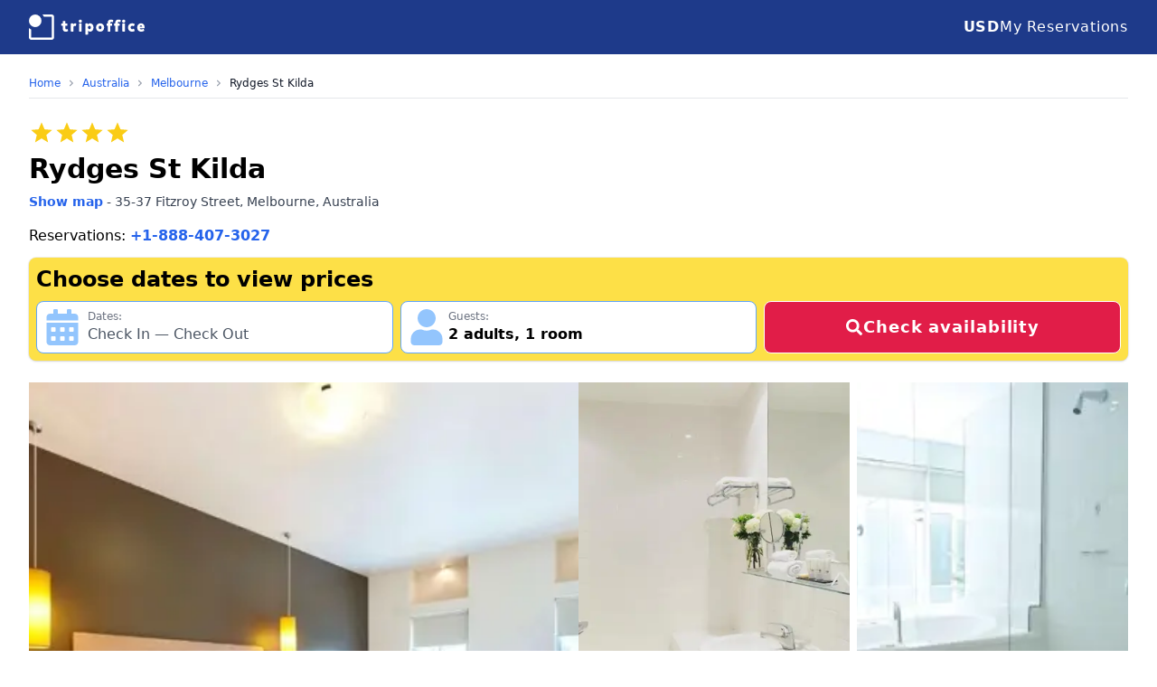

--- FILE ---
content_type: text/html; charset=utf-8
request_url: https://www.tripoffice.com/australia/melbourne-au/rydges-st-kilda
body_size: 22545
content:
<!DOCTYPE html><html lang="en"><head><meta charSet="utf-8"/><meta name="viewport" content="width=device-width, initial-scale=1"/><link rel="stylesheet" href="https://nocdn.tripoffice.net/_next/static/css/f8cdc9249d8759c6.css" data-precedence="next"/><link rel="preload" as="script" fetchPriority="low" href="https://nocdn.tripoffice.net/_next/static/chunks/webpack-c4e00256d27b0160.js"/><script src="https://nocdn.tripoffice.net/_next/static/chunks/4bd1b696-1859f9c56c4e87e7.js" async=""></script><script src="https://nocdn.tripoffice.net/_next/static/chunks/1684-2887e9cb4fe9ec4c.js" async=""></script><script src="https://nocdn.tripoffice.net/_next/static/chunks/main-app-528260188750d0d4.js" async=""></script><script src="https://nocdn.tripoffice.net/_next/static/chunks/8e1d74a4-d628e696e9ab4bac.js" async=""></script><script src="https://nocdn.tripoffice.net/_next/static/chunks/6874-95f039bf87f97b05.js" async=""></script><script src="https://nocdn.tripoffice.net/_next/static/chunks/app/(website)/layout-9b9a3687e2d16e34.js" async=""></script><script src="https://nocdn.tripoffice.net/_next/static/chunks/app/(website)/error-a48ec6bd3c22bb0c.js" async=""></script><script src="https://nocdn.tripoffice.net/_next/static/chunks/795d4814-79a54a32768f2ada.js" async=""></script><script src="https://nocdn.tripoffice.net/_next/static/chunks/53c13509-f2a3a3c4ba9e2e92.js" async=""></script><script src="https://nocdn.tripoffice.net/_next/static/chunks/c36f3faa-8e8bd18c5fec5444.js" async=""></script><script src="https://nocdn.tripoffice.net/_next/static/chunks/3063-339b8858a84a2c87.js" async=""></script><script src="https://nocdn.tripoffice.net/_next/static/chunks/9881-dbc60ef093c4e5af.js" async=""></script><script src="https://nocdn.tripoffice.net/_next/static/chunks/6666-c6164974e4a1e3e9.js" async=""></script><script src="https://nocdn.tripoffice.net/_next/static/chunks/app/(website)/%5Bcountry_url%5D/%5Bcity_url%5D/%5Bhotel_url%5D/page-ca874a32b7718c00.js" async=""></script><script async="" type="text/javascript" src="//geo.cookie-script.com/s/4cecc729415bc8ce558aee86e7f2d14d.js?region=eu"></script><meta property="fb:app_id" content="779189972923984"/><link rel="preconnect" href="https://hotel.trvcdn.com"/><link rel="dns-prefetch" href="https://cdn.tripoffice.net"/><link rel="dns-prefetch" href="https://hotel.trvcdn.com"/><link rel="dns-prefetch" href="https://cc.tripoffice.com"/><title>Hotel Rydges St Kilda, Melbourne - Book Online | TripOffice.com</title><meta name="description" content="Book Online: Rydges St Kilda in Melbourne. Official Booking Portal - TripOffice.com - Compare Available Hotel Rooms."/><meta name="robots" content="index, follow"/><meta name="link" content="rel"/><link rel="canonical" href="https://www.tripoffice.com/australia/melbourne-au/rydges-st-kilda"/><meta property="og:title" content="TripOffice.com - Rydges St Kilda"/><meta property="og:description" content="Hotel Recommended by Digital Nomads: Book Online."/><meta property="og:url" content="https://www.tripoffice.com/australia/melbourne-au/rydges-st-kilda"/><meta property="og:site_name" content="TripOffice.com"/><meta property="og:locale" content="en_US"/><meta property="og:image" content="https://hotel.trvcdn.com/600/au/800027123/700017142/rydges-st-kilda-15.jpg"/><meta property="og:image:alt" content="Rydges St Kilda"/><meta property="og:type" content="website"/><meta name="twitter:card" content="summary_large_image"/><meta name="twitter:title" content="TripOffice.com - Rydges St Kilda"/><meta name="twitter:description" content="Hotel Recommended by Digital Nomads: Book Online."/><meta name="twitter:image" content="https://hotel.trvcdn.com/600/au/800027123/700017142/rydges-st-kilda-15.jpg"/><meta name="twitter:image:alt" content="Rydges St Kilda"/><link rel="icon" href="/icon.svg" type="image/svg+xml"/><link rel="apple-touch-icon" href="/apple-touch-icon.png"/><link rel="alternate icon" href="/favicon-32x32.png" sizes="32x32"/><link rel="alternate icon" href="/favicon-16x16.png" sizes="16x16"/><link rel="alternate icon" href="/favicon-48x48.ico" sizes="any"/><script>document.querySelectorAll('body link[rel="icon"], body link[rel="apple-touch-icon"]').forEach(el => document.head.appendChild(el))</script><script src="https://nocdn.tripoffice.net/_next/static/chunks/polyfills-42372ed130431b0a.js" noModule=""></script></head><body class="bg-white"><div hidden=""><!--$--><!--/$--></div><header class="bg-blue-900"><nav class="mx-auto flex max-w-7xl items-center justify-between px-4 py-3 sm:px-6 md:px-8 md:py-4"><a aria-label="TripOffice.com" class="w-28 md:w-32" href="/"><svg version="1.1" xmlns="http://www.w3.org/2000/svg" viewBox="0 0 536.6 116.6" fill="#FFFFFF"><path d="M157,64.8V52h-5.4c-1.5,0-1.5-2.7-1.5-5.3c0-2.7,0-5.3,1.5-5.3h5.4v-9.5c0-1.5,3.1-1.5,6.1-1.5c3.1,0,6.1,0,6.1,1.5v9.5h7.6c1.6,0,1.6,2.6,1.6,5.3c0,2.6,0,5.3-1.6,5.3h-7.6v12.8c0,1.9,0.8,3.6,3.1,3.6c1.5,0,3.3-0.5,4.9-1.4c0.2-0.1,0.4-0.1,0.5-0.1c1.1,0,1.9,1.8,2.7,4c0.5,1.3,1.2,3.3,1.2,4.6c0,0.6-0.1,1.1-0.5,1.3c-3.2,1.8-6.6,2.5-10.8,2.5C161.3,79.3,157,74.1,157,64.8z M194.4,77.4V42.7c0-1.6,2.9-1.6,5.8-1.6s5.8,0,5.8,1.6v3.2c2.2-3.6,4.9-5.2,8.1-5.2c1.8,0,3.3,0.7,5.2,2.3c0.4,0.4,0.5,0.9,0.5,1.6c0,1.3-0.6,3.1-1.1,4.5c-0.8,2.3-1.9,4.7-3.1,4.7c-0.2,0-0.4-0.1-0.7-0.2c-1.3-0.7-2.2-0.9-3.2-0.9c-3.5,0-5,3-5,6.8v17.9c0,1.5-3.1,1.5-6.2,1.5C197.4,78.9,194.4,78.9,194.4,77.4z M231,30.9c0-4.3,2.3-6.8,7.3-6.8s7.3,2.6,7.3,6.8s-2.3,6.8-7.3,6.8C233.3,37.6,231,35.1,231,30.9zM232.2,77.4V42.6c0-1.5,3.1-1.5,6.2-1.5c3,0,6,0,6,1.5v34.8c0,1.5-3,1.5-6.1,1.5S232.2,78.9,232.2,77.4z M262,91.8V42.6c0-1.5,2.9-1.5,5.8-1.5s5.8,0,5.8,1.5v3.9c2.7-3.9,6.7-5.8,10.5-5.8c9.3,0,15.5,8.6,15.5,19.3c0,10.6-6.2,19.3-15.5,19.3c-3.5,0-7.2-1.6-9.8-5.3v17.7c0,1.5-3.1,1.5-6.2,1.5C265,93.3,262,93.3,262,91.8z M287.3,60c0-4.3-2.8-7.8-6.9-7.8c-4,0-6.8,3.5-6.8,7.8s2.8,7.8,6.8,7.8S287.3,64.3,287.3,60z M311.2,60c0-10.7,7.2-19.3,18.9-19.3c11.7,0,18.9,8.6,18.9,19.3c0,10.6-7.3,19.3-18.9,19.3C318.4,79.3,311.2,70.6,311.2,60z M336.8,60c0-4.3-2.7-7.8-6.7-7.8s-6.7,3.5-6.7,7.8s2.7,7.8,6.7,7.8S336.8,64.3,336.8,60z M365.4,77.4V52h-3.8c-1.5,0-1.5-2.6-1.5-5.2c0-2.7,0-5.3,1.5-5.3h3.8V38c0-9.3,6-14.6,14.9-14.6c4.2,0,7.2,0.7,10.4,2.5c0.4,0.2,0.6,0.8,0.6,1.5c0,1.1-0.4,2.6-0.9,4.2c-0.7,2.1-1.7,4.3-3,4.3c-0.2,0-0.4-0.1-0.5-0.1c-1.7-1-3.7-1.4-5.5-1.4c-2.5,0-3.7,1.8-3.7,3.8v3.5h6.9c1.5,0,1.5,2.6,1.5,5.3c0,2.6,0,5.2-1.5,5.2h-6.9v25.4c0,1.5-3.1,1.5-6.2,1.5S365.4,78.9,365.4,77.4z M400.2,77.4V52h-3.8c-1.5,0-1.5-2.6-1.5-5.2c0-2.7,0-5.3,1.5-5.3h3.8V38c0-9.3,6-14.6,14.9-14.6c4.2,0,7.2,0.7,10.4,2.5c0.4,0.2,0.6,0.8,0.6,1.5c0,1.1-0.4,2.6-0.9,4.2c-0.7,2.1-1.7,4.3-3,4.3c-0.2,0-0.4-0.1-0.5-0.1c-1.7-1-3.7-1.4-5.5-1.4c-2.5,0-3.7,1.8-3.7,3.8v3.5h6.9c1.5,0,1.5,2.6,1.5,5.3c0,2.6,0,5.2-1.5,5.2h-6.9v25.4c0,1.5-3.1,1.5-6.2,1.5C403.3,78.9,400.2,78.9,400.2,77.4z M432.1,30.9c0-4.3,2.3-6.8,7.3-6.8s7.3,2.6,7.3,6.8s-2.3,6.8-7.3,6.8C434.4,37.6,432.1,35.1,432.1,30.9zM433.3,77.4V42.6c0-1.5,3.1-1.5,6.2-1.5c3,0,6,0,6,1.5v34.8c0,1.5-3,1.5-6.1,1.5S433.3,78.9,433.3,77.4z M459.5,60c0-11.8,8.2-19.3,18-19.3c4.6,0,8.5,0.7,12.1,2.8c0.5,0.3,0.7,0.8,0.7,1.5c0,1.3-0.6,3.1-1.2,4.4c-0.9,2.3-2.2,4.8-3.4,4.8c-0.1,0-0.3,0-0.5-0.1c-2-1.2-4.1-1.9-6.5-1.9c-4.1,0-7,3.3-7,7.8c0,4.4,2.8,7.8,7,7.8c2.4,0,4.6-0.7,6.6-2c0.2-0.1,0.3-0.1,0.5-0.1c1.2,0,2.3,2.3,3.2,4.5c0.6,1.5,1.2,3.6,1.2,5c0,0.7-0.1,1.2-0.5,1.3c-3.6,2.1-7.7,2.8-12.2,2.8C467.6,79.3,459.5,71.9,459.5,60z M501.9,59.8c0-10.9,7.3-19.1,18.2-19.1c11.4,0,16.5,8.6,16.5,19.3c0,1.6,0,3.3-1.1,3.3H514c0.5,3.4,3.6,5.6,7.3,5.6c3.4,0,6.3-0.8,9.2-2.5c0.2-0.1,0.4-0.1,0.5-0.1c1.1,0,1.9,1.7,2.6,3.7c0.6,1.6,1.2,3.2,1.2,4.3c0,0.6-0.1,1.1-0.6,1.3c-4.5,2.7-9.2,3.8-14.4,3.8C508.8,79.3,501.9,70.8,501.9,59.8z M520,50.8c-3.7,0-5.9,2.9-6.2,5.6h11.1C524.8,53.5,523.7,50.8,520,50.8z M106,0.1H62.7c2.7,3.2,5,6.7,6.8,10.5l36.6,0l0,47.7V106H58.3l-47.7-0.1c0,0,0,0,0,0c0,0,0,0,0,0V69.4c-3.8-1.8-7.3-4.1-10.5-6.8V106c0,5.7,4.8,10.5,10.5,10.5h47.7H106c5.7,0,10.5-4.8,10.5-10.5V58.3V10.6C116.6,4.9,111.8,0.1,106,0.1z"></path><circle cx="29.2" cy="29.2" r="29.1"></circle></svg></a><svg stroke="currentColor" fill="currentColor" stroke-width="0" viewBox="0 0 448 512" class="flex h-6 w-6 cursor-pointer text-white md:hidden" height="1em" width="1em" xmlns="http://www.w3.org/2000/svg"><path d="M16 132h416c8.837 0 16-7.163 16-16V76c0-8.837-7.163-16-16-16H16C7.163 60 0 67.163 0 76v40c0 8.837 7.163 16 16 16zm0 160h416c8.837 0 16-7.163 16-16v-40c0-8.837-7.163-16-16-16H16c-8.837 0-16 7.163-16 16v40c0 8.837 7.163 16 16 16zm0 160h416c8.837 0 16-7.163 16-16v-40c0-8.837-7.163-16-16-16H16c-8.837 0-16 7.163-16 16v40c0 8.837 7.163 16 16 16z"></path></svg><div class="hidden gap-6 whitespace-nowrap md:flex "><p class="mt-2 md:mt-0 float-left w-full cursor-pointer text-sm md:text-base md:font-medium tracking-wider md:text-white"><b class="inline-block w-10 md:inline md:w-auto">USD</b><span class="md:hidden">United States Dollar</span></p><a href="https://secure.tripoffice.com/Res/" rel="nofollow noindex" target="_blank" class="mt-6 text-sm md:text-base md:mt-0 float-left w-full tracking-wider md:text-white"><svg stroke="currentColor" fill="currentColor" stroke-width="0" viewBox="0 0 512 512" class="w-7 h-7 inline-block mr-3 md:hidden" height="1em" width="1em" xmlns="http://www.w3.org/2000/svg"><path d="M464 32H48C21.49 32 0 53.49 0 80v352c0 26.51 21.49 48 48 48h416c26.51 0 48-21.49 48-48V80c0-26.51-21.49-48-48-48zm-6 400H54a6 6 0 0 1-6-6V86a6 6 0 0 1 6-6h404a6 6 0 0 1 6 6v340a6 6 0 0 1-6 6zm-42-92v24c0 6.627-5.373 12-12 12H204c-6.627 0-12-5.373-12-12v-24c0-6.627 5.373-12 12-12h200c6.627 0 12 5.373 12 12zm0-96v24c0 6.627-5.373 12-12 12H204c-6.627 0-12-5.373-12-12v-24c0-6.627 5.373-12 12-12h200c6.627 0 12 5.373 12 12zm0-96v24c0 6.627-5.373 12-12 12H204c-6.627 0-12-5.373-12-12v-24c0-6.627 5.373-12 12-12h200c6.627 0 12 5.373 12 12zm-252 12c0 19.882-16.118 36-36 36s-36-16.118-36-36 16.118-36 36-36 36 16.118 36 36zm0 96c0 19.882-16.118 36-36 36s-36-16.118-36-36 16.118-36 36-36 36 16.118 36 36zm0 96c0 19.882-16.118 36-36 36s-36-16.118-36-36 16.118-36 36-36 36 16.118 36 36z"></path></svg>My Reservations</a></div></nav></header><div class="mx-auto mt-6 min-h-screen max-w-7xl px-4 sm:px-6 md:px-8"><nav id="breadcrumb" class="mb-4 flex border-b border-gray-200 pb-2" role="navigation" aria-label="You are here"><a href="/australia/melbourne-au" class="text-blue-600 md:hidden"><svg stroke="currentColor" fill="currentColor" stroke-width="0" viewBox="0 0 320 512" class="mr-1 inline-block h-2 w-2" aria-hidden="true" height="1em" width="1em" xmlns="http://www.w3.org/2000/svg"><path d="M34.52 239.03L228.87 44.69c9.37-9.37 24.57-9.37 33.94 0l22.67 22.67c9.36 9.36 9.37 24.52.04 33.9L131.49 256l154.02 154.75c9.34 9.38 9.32 24.54-.04 33.9l-22.67 22.67c-9.37 9.37-24.57 9.37-33.94 0L34.52 272.97c-9.37-9.37-9.37-24.57 0-33.94z"></path></svg><span class="text-xs">See all hotels in <!-- -->Melbourne</span></a><ol itemScope="" itemType="https://schema.org/BreadcrumbList" role="list" class="hidden items-center text-xs md:flex"><li itemProp="itemListElement" itemScope="" itemType="https://schema.org/ListItem" class="flex items-center"><a itemProp="item" title="TripOffice.com" href="/" class="text-blue-600 hover:underline">Home</a><meta itemProp="position" content="1"/><meta itemProp="name" content="TripOffice.com"/></li><li itemProp="itemListElement" itemScope="" itemType="https://schema.org/ListItem" class="flex items-center"><svg stroke="currentColor" fill="currentColor" stroke-width="0" viewBox="0 0 320 512" class="mx-2 h-2 w-2 text-gray-400" aria-hidden="true" height="1em" width="1em" xmlns="http://www.w3.org/2000/svg"><path d="M285.476 272.971L91.132 467.314c-9.373 9.373-24.569 9.373-33.941 0l-22.667-22.667c-9.357-9.357-9.375-24.522-.04-33.901L188.505 256 34.484 101.255c-9.335-9.379-9.317-24.544.04-33.901l22.667-22.667c9.373-9.373 24.569-9.373 33.941 0L285.475 239.03c9.373 9.372 9.373 24.568.001 33.941z"></path></svg><a itemProp="item" title="Hotels in Australia" href="/australia" class="text-blue-600 hover:underline">Australia</a><meta itemProp="position" content="2"/><meta itemProp="name" content="Hotels in Australia"/></li><li itemProp="itemListElement" itemScope="" itemType="https://schema.org/ListItem" class="flex items-center"><svg stroke="currentColor" fill="currentColor" stroke-width="0" viewBox="0 0 320 512" class="mx-2 h-2 w-2 text-gray-400" aria-hidden="true" height="1em" width="1em" xmlns="http://www.w3.org/2000/svg"><path d="M285.476 272.971L91.132 467.314c-9.373 9.373-24.569 9.373-33.941 0l-22.667-22.667c-9.357-9.357-9.375-24.522-.04-33.901L188.505 256 34.484 101.255c-9.335-9.379-9.317-24.544.04-33.901l22.667-22.667c9.373-9.373 24.569-9.373 33.941 0L285.475 239.03c9.373 9.372 9.373 24.568.001 33.941z"></path></svg><a itemProp="item" title="Hotels in Melbourne" href="/australia/melbourne-au" class="text-blue-600 hover:underline">Melbourne</a><meta itemProp="position" content="3"/><meta itemProp="name" content="Hotels in Melbourne"/></li><li itemProp="itemListElement" itemScope="" itemType="https://schema.org/ListItem" class="flex items-center"><svg stroke="currentColor" fill="currentColor" stroke-width="0" viewBox="0 0 320 512" class="mx-2 h-2 w-2 text-gray-400" aria-hidden="true" height="1em" width="1em" xmlns="http://www.w3.org/2000/svg"><path d="M285.476 272.971L91.132 467.314c-9.373 9.373-24.569 9.373-33.941 0l-22.667-22.667c-9.357-9.357-9.375-24.522-.04-33.901L188.505 256 34.484 101.255c-9.335-9.379-9.317-24.544.04-33.901l22.667-22.667c9.373-9.373 24.569-9.373 33.941 0L285.475 239.03c9.373 9.372 9.373 24.568.001 33.941z"></path></svg><a itemProp="item" href="/australia/melbourne-au/rydges-st-kilda" class="text-gray-900 cursor-default">Rydges St Kilda</a><meta itemProp="position" content="4"/><meta itemProp="name" content="Rydges St Kilda"/></li></ol></nav><div itemScope="" itemType="https://schema.org/Hotel" class="mb-24"><script type="application/ld+json">{"@context":"https://schema.org","@graph":[{"@type":["WebPage"],"@id":"https://www.tripoffice.com.com/australia/melbourne-au/rydges-st-kilda","url":"https://www.tripoffice.com.com/australia/melbourne-au/rydges-st-kilda","name":"TripOffice.com - Rydges St Kilda","isPartOf":{"@id":"https://www.tripoffice.com/#website"},"primaryImageOfPage":{"@id":"https://www.tripoffice.com/australia/melbourne-au/rydges-st-kilda#workspace"},"image":{"@id":"https://www.tripoffice.com/australia/melbourne-au/rydges-st-kilda#workspace"},"thumbnailUrl":"https://hotel.trvcdn.com/600/au/800027123/700017142/rydges-st-kilda-15.jpg","description":"Hotel Recommended by Digital Nomads: Book Online.","inLanguage":"en-US","potentialAction":[{"@type":"ReadAction","target":["https://www.tripoffice.com/australia/melbourne-au/rydges-st-kilda"]}]},{"@type":"ImageObject","inLanguage":"en-US","@id":"https://www.tripoffice.com/australia/melbourne-au/rydges-st-kilda#workspace","url":"https://hotel.trvcdn.com/600/au/800027123/700017142/rydges-st-kilda-15.jpg","contentUrl":"https://hotel.trvcdn.com/600/au/800027123/700017142/rydges-st-kilda-15.jpg"},{"@type":["WebSite","WebPage"],"@id":"https://www.tripoffice.com/#website","url":"https://www.tripoffice.com/","name":"Workation | 200.000+ Hotels & Apartments for Digital Nomads","description":"Find a hotel room, apartment or villa with a dedicated workspace in 104 countries. Best accommodation for digital nomads. Ideal for workation.","primaryImageOfPage":{"@id":"https://www.tripoffice.com/#primaryimage"},"image":{"@id":"https://www.tripoffice.com/#primaryimage"},"thumbnailUrl":"https://nocdn.tripoffice.net/public//static/logo512x512.png","publisher":{"@id":"https://www.tripoffice.com/#organization"},"potentialAction":[{"@type":"SearchAction","target":{"@type":"EntryPoint","urlTemplate":"https://www.tripoffice.com/search?address={search_term_string}"},"query-input":"required name=search_term_string"}],"inLanguage":"en-US","copyrightHolder":{"@id":"https://www.tripoffice.com/#organization"}},{"@type":"ImageObject","inLanguage":"en-US","@id":"https://www.tripoffice.com/#primaryimage","url":"https://nocdn.tripoffice.net/public//static/logo512x512.png","contentUrl":"https://nocdn.tripoffice.net/public//static/logo512x512.png","width":512,"height":512},{"@type":["Organization","Brand"],"@id":"https://www.tripoffice.com/#organization","name":"TripOffice.com","url":"https://www.tripoffice.com/","logo":{"@type":"ImageObject","inLanguage":"en-US","@id":"https://www.tripoffice.com/#/schema/logo/image/","url":"https://nocdn.tripoffice.net/public//static/icon500x500.png","contentUrl":"https://nocdn.tripoffice.net/public//static/icon500x500.png","width":500,"height":500,"caption":"TripOffice.com"},"image":{"@id":"https://www.tripoffice.com/#/schema/logo/image/"},"sameAs":["https://www.linkedin.com/company/tripoffice","https://www.facebook.com/tripoffice","https://twitter.com/tripoffice_com","https://www.instagram.com/tripoffice"],"slogan":"Work comfortably from anywhere","description":"Hotels and apartments for digital nomads"}]}</script><!--$--><!--/$--><div itemProp="starRating" itemScope="" itemType="https://schema.org/Rating" class="flex text-yellow-400 mb-2 mt-1"><span><svg stroke="currentColor" fill="currentColor" stroke-width="0" viewBox="0 0 24 24" class="mt-2 h-7 w-7" height="1em" width="1em" xmlns="http://www.w3.org/2000/svg"><path fill="none" d="M0 0h24v24H0z"></path><path fill="none" d="M0 0h24v24H0z"></path><path d="M12 17.27 18.18 21l-1.64-7.03L22 9.24l-7.19-.61L12 2 9.19 8.63 2 9.24l5.46 4.73L5.82 21z"></path></svg></span><span><svg stroke="currentColor" fill="currentColor" stroke-width="0" viewBox="0 0 24 24" class="mt-2 h-7 w-7" height="1em" width="1em" xmlns="http://www.w3.org/2000/svg"><path fill="none" d="M0 0h24v24H0z"></path><path fill="none" d="M0 0h24v24H0z"></path><path d="M12 17.27 18.18 21l-1.64-7.03L22 9.24l-7.19-.61L12 2 9.19 8.63 2 9.24l5.46 4.73L5.82 21z"></path></svg></span><span><svg stroke="currentColor" fill="currentColor" stroke-width="0" viewBox="0 0 24 24" class="mt-2 h-7 w-7" height="1em" width="1em" xmlns="http://www.w3.org/2000/svg"><path fill="none" d="M0 0h24v24H0z"></path><path fill="none" d="M0 0h24v24H0z"></path><path d="M12 17.27 18.18 21l-1.64-7.03L22 9.24l-7.19-.61L12 2 9.19 8.63 2 9.24l5.46 4.73L5.82 21z"></path></svg></span><span><svg stroke="currentColor" fill="currentColor" stroke-width="0" viewBox="0 0 24 24" class="mt-2 h-7 w-7" height="1em" width="1em" xmlns="http://www.w3.org/2000/svg"><path fill="none" d="M0 0h24v24H0z"></path><path fill="none" d="M0 0h24v24H0z"></path><path d="M12 17.27 18.18 21l-1.64-7.03L22 9.24l-7.19-.61L12 2 9.19 8.63 2 9.24l5.46 4.73L5.82 21z"></path></svg></span><meta itemProp="ratingValue" content="4"/></div><h1 itemProp="name" class="mb-2 text-2xl font-semibold sm:text-3xl">Rydges St Kilda</h1><div class="mb-4 text-sm text-gray-700" itemProp="address" itemScope="" itemType="https://schema.org/PostalAddress"><a href="#mapopenned" title="Rydges St Kilda - check location" class="cursor-pointer text-sm font-semibold text-blue-600 hover:underline">Show map</a> - <!-- -->35-37 Fitzroy Street<!-- -->, <!-- -->Melbourne<!-- -->, <!-- --> <!-- -->Australia<meta itemProp="addressCountry" content="Australia"/><meta itemProp="addressLocality" content="Melbourne"/><meta itemProp="streetAddress" content="35-37 Fitzroy Street"/><meta itemProp="postalCode" content="3182"/></div><p class="my-3">Reservations: <a href="tel:+18884073027" class="text-blue-600 font-black">+1-888-407-3027</a></p><form id="hp-search" class="rounded-lg bg-yellow-300 p-1 shadow ring-1 ring-black ring-opacity-5" autoComplete="off"><h2 class="p-1 text-xl font-semibold sm:text-2xl">Choose dates to view prices</h2><div class="grid w-full grid-cols-1 gap-2 p-1 xs360:grid-cols-2 md:grid-cols-12"><div class="xs360:col-span-2 md:col-span-6 lg:col-span-4"><div class="relative z-20 mt-0 rounded-lg border border-blue-400 bg-white focus-within:ring-2 focus-within:ring-blue-200 focus:ring-0"><div class="flex w-full flex-row rounded-lg border-none p-2 outline-none hover:border-none hover:outline-none"><svg stroke="currentColor" fill="currentColor" stroke-width="0" viewBox="0 0 448 512" class="mr-2 h-10 w-10 text-blue-300" height="1em" width="1em" xmlns="http://www.w3.org/2000/svg"><path d="M0 464c0 26.5 21.5 48 48 48h352c26.5 0 48-21.5 48-48V192H0v272zm320-196c0-6.6 5.4-12 12-12h40c6.6 0 12 5.4 12 12v40c0 6.6-5.4 12-12 12h-40c-6.6 0-12-5.4-12-12v-40zm0 128c0-6.6 5.4-12 12-12h40c6.6 0 12 5.4 12 12v40c0 6.6-5.4 12-12 12h-40c-6.6 0-12-5.4-12-12v-40zM192 268c0-6.6 5.4-12 12-12h40c6.6 0 12 5.4 12 12v40c0 6.6-5.4 12-12 12h-40c-6.6 0-12-5.4-12-12v-40zm0 128c0-6.6 5.4-12 12-12h40c6.6 0 12 5.4 12 12v40c0 6.6-5.4 12-12 12h-40c-6.6 0-12-5.4-12-12v-40zM64 268c0-6.6 5.4-12 12-12h40c6.6 0 12 5.4 12 12v40c0 6.6-5.4 12-12 12H76c-6.6 0-12-5.4-12-12v-40zm0 128c0-6.6 5.4-12 12-12h40c6.6 0 12 5.4 12 12v40c0 6.6-5.4 12-12 12H76c-6.6 0-12-5.4-12-12v-40zM400 64h-48V16c0-8.8-7.2-16-16-16h-32c-8.8 0-16 7.2-16 16v48H160V16c0-8.8-7.2-16-16-16h-32c-8.8 0-16 7.2-16 16v48H48C21.5 64 0 85.5 0 112v48h448v-48c0-26.5-21.5-48-48-48z"></path></svg><div><p class="text-xs text-gray-500">Dates:</p><span class="text-gray-600">Check In	—	Check Out</span></div><input type="hidden" class="hidden" value=""/></div><div class="z-10 mt-[1px] hidden text-sm transition-all duration-300 ease-out md:absolute md:translate-y-4 md:opacity-0 lg:text-xs 2xl:text-sm"><div class="absolute z-20 ml-[1.2rem] mt-0.5 h-4 w-4 rotate-45 border-l border-t border-gray-300 bg-white"></div><div class="fixed left-0 top-0 z-20 h-full w-full overflow-y-scroll bg-white md:relative md:mt-2.5 md:overflow-y-hidden md:rounded-lg md:border md:border-gray-300 md:px-1 md:py-0.5 md:shadow-xl"><div class="fixed top-0 z-30 mb-4 w-full content-center items-center justify-center bg-gray-200 text-center text-black md:hidden"><p class="py-4 text-lg">When are you going?</p><svg stroke="currentColor" fill="currentColor" stroke-width="0" viewBox="0 0 352 512" class="absolute left-0 top-0 ml-3 mt-4 h-7 w-7 text-gray-600 " height="1em" width="1em" xmlns="http://www.w3.org/2000/svg"><path d="M242.72 256l100.07-100.07c12.28-12.28 12.28-32.19 0-44.48l-22.24-22.24c-12.28-12.28-32.19-12.28-44.48 0L176 189.28 75.93 89.21c-12.28-12.28-32.19-12.28-44.48 0L9.21 111.45c-12.28 12.28-12.28 32.19 0 44.48L109.28 256 9.21 356.07c-12.28 12.28-12.28 32.19 0 44.48l22.24 22.24c12.28 12.28 32.2 12.28 44.48 0L176 322.72l100.07 100.07c12.28 12.28 32.2 12.28 44.48 0l22.24-22.24c12.28-12.28 12.28-32.19 0-44.48L242.72 256z"></path></svg></div><!--$!--><template data-dgst="BAILOUT_TO_CLIENT_SIDE_RENDERING"></template><!--/$--><!--$!--><template data-dgst="BAILOUT_TO_CLIENT_SIDE_RENDERING"></template><!--/$--></div></div></div></div><div class="xs360:col-span-2 md:col-span-6 lg:col-span-4"><div class="relative w-full"><div class="flex w-full gap-1 rounded-lg border border-blue-400 bg-white p-2 focus-within:ring-2 focus-within:ring-blue-200"><svg stroke="currentColor" fill="currentColor" stroke-width="0" viewBox="0 0 448 512" class="mr-1 w-10 h-10 text-blue-300" height="1em" width="1em" xmlns="http://www.w3.org/2000/svg"><path d="M224 256c70.7 0 128-57.3 128-128S294.7 0 224 0 96 57.3 96 128s57.3 128 128 128zm89.6 32h-16.7c-22.2 10.2-46.9 16-72.9 16s-50.6-5.8-72.9-16h-16.7C60.2 288 0 348.2 0 422.4V464c0 26.5 21.5 48 48 48h352c26.5 0 48-21.5 48-48v-41.6c0-74.2-60.2-134.4-134.4-134.4z"></path></svg><div><p class="text-xs text-gray-500">Guests:</p><span class="font-semibold"><span>2<!-- --> <!-- -->adults<!-- -->, </span><span class="whitespace-nowrap">1<!-- --> <!-- -->room</span></span></div></div></div></div><div class="xs360:col-span-2 md:col-start-9 md:col-end-13 md:h-12 lg:col-span-4 lg:h-auto"><button type="submit" class="inline-flex font-semibold tracking-wider h-full w-full items-center justify-center gap-2 rounded-lg border border-white bg-rose-600 py-3 text-lg text-white transition-colors duration-150 hover:bg-red-500 md:py-0"><svg stroke="currentColor" fill="currentColor" stroke-width="0" viewBox="0 0 512 512" class="w-5" height="1em" width="1em" xmlns="http://www.w3.org/2000/svg"><path d="M505 442.7L405.3 343c-4.5-4.5-10.6-7-17-7H372c27.6-35.3 44-79.7 44-128C416 93.1 322.9 0 208 0S0 93.1 0 208s93.1 208 208 208c48.3 0 92.7-16.4 128-44v16.3c0 6.4 2.5 12.5 7 17l99.7 99.7c9.4 9.4 24.6 9.4 33.9 0l28.3-28.3c9.4-9.4 9.4-24.6.1-34zM208 336c-70.7 0-128-57.2-128-128 0-70.7 57.2-128 128-128 70.7 0 128 57.2 128 128 0 70.7-57.2 128-128 128z"></path></svg>Check availability</button></div></div></form><div><div class="mt-6 relative flex flex-row gap-2"><div class="aspect-video w-full xs400:w-2/3 md:w-1/2 lg:w-1/2"><picture class="relative h-full w-full rounded-lg object-cover"><source type="image/webp" srcSet="https://hotel.trvcdn.com/600/au/800027123/700017142/rydges-st-kilda-1.webp"/><source type="image/jpeg" srcSet="https://hotel.trvcdn.com/600/au/800027123/700017142/rydges-st-kilda-1.jpg"/><img id="mainphoto" itemProp="photo" class="h-full w-full object-cover" src="https://hotel.trvcdn.com/600/au/800027123/700017142/rydges-st-kilda-1.jpg" alt="Rydges St Kilda"/></picture></div><div class="hidden grid-cols-1 gap-2 xs400:grid xs400:w-1/3 md:w-1/2 md:grid-cols-2 lg:w-1/2"><picture class="relative aspect-video w-full rounded-lg object-cover"><source type="image/webp" srcSet="https://hotel.trvcdn.com/380/au/800027123/700017142/rydges-st-kilda-2.webp"/><source type="image/jpeg" srcSet="https://hotel.trvcdn.com/380/au/800027123/700017142/rydges-st-kilda-2.jpg"/><img itemProp="photo" class="h-full w-full object-cover" src="https://hotel.trvcdn.com/380/au/800027123/700017142/rydges-st-kilda-2.jpg" alt="Rydges St Kilda"/></picture><picture class="relative aspect-video w-full rounded-lg object-cover"><source type="image/webp" srcSet="https://hotel.trvcdn.com/380/au/800027123/700017142/rydges-st-kilda-3.webp"/><source type="image/jpeg" srcSet="https://hotel.trvcdn.com/380/au/800027123/700017142/rydges-st-kilda-3.jpg"/><img itemProp="photo" class="h-full w-full object-cover" src="https://hotel.trvcdn.com/380/au/800027123/700017142/rydges-st-kilda-3.jpg" alt="Rydges St Kilda"/></picture><picture class="relative hidden aspect-video w-full rounded-lg object-cover md:block"><source type="image/webp" srcSet="https://hotel.trvcdn.com/380/au/800027123/700017142/rydges-st-kilda-4.webp"/><source type="image/jpeg" srcSet="https://hotel.trvcdn.com/380/au/800027123/700017142/rydges-st-kilda-4.jpg"/><img itemProp="photo" class="h-full w-full object-cover" src="https://hotel.trvcdn.com/600/au/800027123/700017142/rydges-st-kilda-3.jpg" alt="Rydges St Kilda"/></picture><picture class="relative hidden aspect-video w-full rounded-lg object-cover md:block"><source type="image/webp" srcSet="https://hotel.trvcdn.com/380/au/800027123/700017142/rydges-st-kilda-5.webp"/><source type="image/jpeg" srcSet="https://hotel.trvcdn.com/380/au/800027123/700017142/rydges-st-kilda-5.jpg"/><img itemProp="photo" class="h-full w-full object-cover" src="https://hotel.trvcdn.com/380/au/800027123/700017142/rydges-st-kilda-5.jpg" alt="Rydges St Kilda"/></picture></div><div class="absolute bottom-0 left-0 m-4 cursor-pointer rounded-lg border-2 border-white bg-blue-600 px-4 py-2 text-sm tracking-wider text-white">Show all photos</div></div></div><h2 class="mb-4 mt-10 text-xl font-semibold">Top amenities</h2><ul class="grid grid-cols-1 xs400:grid-cols-2 flex-wrap justify-start gap-4 text-sm max-w-2xl"><li itemProp="amenityFeature" itemScope="" itemType="https://schema.org/LocationFeatureSpecification" class="flex flex-row items-center gap-2"><svg stroke="currentColor" fill="currentColor" stroke-width="0" viewBox="0 0 448 512" class="h-6 w-6 flex-shrink-0 text-blue-900" height="1em" width="1em" xmlns="http://www.w3.org/2000/svg"><path d="M400 480H48c-26.51 0-48-21.49-48-48V80c0-26.51 21.49-48 48-48h352c26.51 0 48 21.49 48 48v352c0 26.51-21.49 48-48 48zm-204.686-98.059l184-184c6.248-6.248 6.248-16.379 0-22.627l-22.627-22.627c-6.248-6.248-16.379-6.249-22.628 0L184 302.745l-70.059-70.059c-6.248-6.248-16.379-6.248-22.628 0l-22.627 22.627c-6.248 6.248-6.248 16.379 0 22.627l104 104c6.249 6.25 16.379 6.25 22.628.001z"></path></svg><p class="text-gray-700" itemProp="name">Business Center</p><meta itemProp="value" content="True"/></li><li itemProp="amenityFeature" itemScope="" itemType="https://schema.org/LocationFeatureSpecification" class="flex flex-row items-center gap-2"><svg stroke="currentColor" fill="currentColor" stroke-width="0" viewBox="0 0 448 512" class="h-6 w-6 flex-shrink-0 text-blue-900" height="1em" width="1em" xmlns="http://www.w3.org/2000/svg"><path d="M400 480H48c-26.51 0-48-21.49-48-48V80c0-26.51 21.49-48 48-48h352c26.51 0 48 21.49 48 48v352c0 26.51-21.49 48-48 48zm-204.686-98.059l184-184c6.248-6.248 6.248-16.379 0-22.627l-22.627-22.627c-6.248-6.248-16.379-6.249-22.628 0L184 302.745l-70.059-70.059c-6.248-6.248-16.379-6.248-22.628 0l-22.627 22.627c-6.248 6.248-6.248 16.379 0 22.627l104 104c6.249 6.25 16.379 6.25 22.628.001z"></path></svg><p class="text-gray-700" itemProp="name">Restaurant</p><meta itemProp="value" content="True"/></li><li itemProp="amenityFeature" itemScope="" itemType="https://schema.org/LocationFeatureSpecification" class="flex flex-row items-center gap-2"><svg stroke="currentColor" fill="currentColor" stroke-width="0" viewBox="0 0 448 512" class="h-6 w-6 flex-shrink-0 text-blue-900" height="1em" width="1em" xmlns="http://www.w3.org/2000/svg"><path d="M400 480H48c-26.51 0-48-21.49-48-48V80c0-26.51 21.49-48 48-48h352c26.51 0 48 21.49 48 48v352c0 26.51-21.49 48-48 48zm-204.686-98.059l184-184c6.248-6.248 6.248-16.379 0-22.627l-22.627-22.627c-6.248-6.248-16.379-6.249-22.628 0L184 302.745l-70.059-70.059c-6.248-6.248-16.379-6.248-22.628 0l-22.627 22.627c-6.248 6.248-6.248 16.379 0 22.627l104 104c6.249 6.25 16.379 6.25 22.628.001z"></path></svg><p class="text-gray-700" itemProp="name">Meeting/Banquet Facilities</p><meta itemProp="value" content="True"/></li><li itemProp="amenityFeature" itemScope="" itemType="https://schema.org/LocationFeatureSpecification" class="flex flex-row items-center gap-2"><svg stroke="currentColor" fill="currentColor" stroke-width="0" viewBox="0 0 448 512" class="h-6 w-6 flex-shrink-0 text-blue-900" height="1em" width="1em" xmlns="http://www.w3.org/2000/svg"><path d="M400 480H48c-26.51 0-48-21.49-48-48V80c0-26.51 21.49-48 48-48h352c26.51 0 48 21.49 48 48v352c0 26.51-21.49 48-48 48zm-204.686-98.059l184-184c6.248-6.248 6.248-16.379 0-22.627l-22.627-22.627c-6.248-6.248-16.379-6.249-22.628 0L184 302.745l-70.059-70.059c-6.248-6.248-16.379-6.248-22.628 0l-22.627 22.627c-6.248 6.248-6.248 16.379 0 22.627l104 104c6.249 6.25 16.379 6.25 22.628.001z"></path></svg><p class="text-gray-700" itemProp="name">Room Service</p><meta itemProp="value" content="True"/></li><li itemProp="amenityFeature" itemScope="" itemType="https://schema.org/LocationFeatureSpecification" class="flex flex-row items-center gap-2"><svg stroke="currentColor" fill="currentColor" stroke-width="0" viewBox="0 0 448 512" class="h-6 w-6 flex-shrink-0 text-blue-900" height="1em" width="1em" xmlns="http://www.w3.org/2000/svg"><path d="M400 480H48c-26.51 0-48-21.49-48-48V80c0-26.51 21.49-48 48-48h352c26.51 0 48 21.49 48 48v352c0 26.51-21.49 48-48 48zm-204.686-98.059l184-184c6.248-6.248 6.248-16.379 0-22.627l-22.627-22.627c-6.248-6.248-16.379-6.249-22.628 0L184 302.745l-70.059-70.059c-6.248-6.248-16.379-6.248-22.628 0l-22.627 22.627c-6.248 6.248-6.248 16.379 0 22.627l104 104c6.249 6.25 16.379 6.25 22.628.001z"></path></svg><p class="text-gray-700" itemProp="name">Safety Deposit Box</p><meta itemProp="value" content="True"/></li><li itemProp="amenityFeature" itemScope="" itemType="https://schema.org/LocationFeatureSpecification" class="flex flex-row items-center gap-2"><svg stroke="currentColor" fill="currentColor" stroke-width="0" viewBox="0 0 448 512" class="h-6 w-6 flex-shrink-0 text-blue-900" height="1em" width="1em" xmlns="http://www.w3.org/2000/svg"><path d="M400 480H48c-26.51 0-48-21.49-48-48V80c0-26.51 21.49-48 48-48h352c26.51 0 48 21.49 48 48v352c0 26.51-21.49 48-48 48zm-204.686-98.059l184-184c6.248-6.248 6.248-16.379 0-22.627l-22.627-22.627c-6.248-6.248-16.379-6.249-22.628 0L184 302.745l-70.059-70.059c-6.248-6.248-16.379-6.248-22.628 0l-22.627 22.627c-6.248 6.248-6.248 16.379 0 22.627l104 104c6.249 6.25 16.379 6.25 22.628.001z"></path></svg><p class="text-gray-700" itemProp="name">Air Conditioning</p><meta itemProp="value" content="True"/></li></ul><p class="font-semibold cursor-pointer text-blue-600 hover:underline text-sm mt-4">Show all amenities</p><h2 class="mb-4 mt-10 text-xl font-semibold">Rooms for remote workers</h2><div class="mb-4 mt-4 flex flex-row gap-4 text-green-900"><div class="flex flex-row rounded-lg bg-yellow-300 p-2"><svg stroke="currentColor" fill="currentColor" stroke-width="0" viewBox="0 0 256 256" class="mr-2 h-6 w-6" height="1em" width="1em" xmlns="http://www.w3.org/2000/svg"><path d="M176,136H80a8,8,0,0,1-7.92-9.13l13.72-96A8,8,0,0,1,93.72,24h68.56a8,8,0,0,1,7.92,6.87l13.72,96A8,8,0,0,1,176,136Z" opacity="0.2"></path><path d="M248,128a8,8,0,0,1-8,8H223.33A48.08,48.08,0,0,1,176,176H136v24h24a32,32,0,0,1,32,32,8,8,0,0,1-16,0,16,16,0,0,0-16-16H136v16a8,8,0,0,1-16,0V216H96a16,16,0,0,0-16,16,8,8,0,0,1-16,0,32,32,0,0,1,32-32h24V176H80a48.08,48.08,0,0,1-47.33-40H16a8,8,0,0,1,0-16H40a8,8,0,0,1,8,8,32,32,0,0,0,32,32h96a32,32,0,0,0,32-32,8,8,0,0,1,8-8h24A8,8,0,0,1,248,128ZM67.91,138.48a16,16,0,0,1-3.75-12.74l13.72-96A16.08,16.08,0,0,1,93.72,16h68.56a16.08,16.08,0,0,1,15.84,13.74l13.72,96A16,16,0,0,1,176,144H80A16,16,0,0,1,67.91,138.48ZM80,128h96L162.28,32H93.71Z"></path></svg><p class="pr-2 pt-0.5 text-sm tracking-wider">Workspace</p></div></div><div class="flex flex-row"><div class="md:basis-4/5 lg:basis-3/5"><div class="relative"><picture class="relative w-full"><source type="image/webp" srcSet="https://hotel.trvcdn.com/600/au/800027123/700017142/rydges-st-kilda-15.webp"/><source type="image/jpeg" srcSet="https://hotel.trvcdn.com/600/au/800027123/700017142/rydges-st-kilda-15.jpg"/><img class="w-full" src="https://hotel.trvcdn.com/600/au/800027123/700017142/rydges-st-kilda-15.jpg" alt="Workspace" id="workspace"/></picture><div style="width:17%;height:25%;top:49%;left:24%" class="absolute left-[22%] top-[40%] rounded-lg border-4 border-solid border-yellow-300"></div></div></div></div><div><h2 class="mb-4 mt-14 text-xl font-semibold">Rydges St Kilda</h2><p itemProp="description" class="text-sm leading-relaxed text-gray-700">Nestled just a short 5-minute stroll from the picturesque St Kilda Beach, the boutique Rydges St Kilda offers stylish accommodations tailored for both leisure and business travelers. Each room comes complete with a mini-bar and a private bathroom, with<span class="cursor-pointer font-semibold text-blue-600 hover:underline whitespace-nowrap"> <!-- -->... more</span></p></div><h2 class="mb-4 mt-14 text-xl font-semibold">FAQ</h2><dl class="space-y-6" itemScope="" itemType="https://schema.org/FAQPage"><div itemScope="" itemType="https://schema.org/Question" itemProp="mainEntity"><dt class="font-semibold text-gray-700 mb-1" itemProp="name">What types of rooms are available at Rydges St Kilda?</dt><dd class="text-sm leading-relaxed text-gray-700" itemScope="" itemType="https://schema.org/Answer" itemProp="acceptedAnswer"><p itemProp="text">Rydges St Kilda offers various room types, including standard rooms, rooms with a spa bath, and rooms equipped with desks and ergonomic chairs for remote work.</p></dd></div><div itemScope="" itemType="https://schema.org/Question" itemProp="mainEntity"><dt class="font-semibold text-gray-700 mb-1" itemProp="name">Is WiFi available for guests?</dt><dd class="text-sm leading-relaxed text-gray-700" itemScope="" itemType="https://schema.org/Answer" itemProp="acceptedAnswer"><p itemProp="text">Yes, guests enjoy free WiFi in all areas of the hotel.</p></dd></div><div itemScope="" itemType="https://schema.org/Question" itemProp="mainEntity"><dt class="font-semibold text-gray-700 mb-1" itemProp="name">What dining options are available at the hotel?</dt><dd class="text-sm leading-relaxed text-gray-700" itemScope="" itemType="https://schema.org/Answer" itemProp="acceptedAnswer"><p itemProp="text">The hotel features Hub Cafe, which offers a delicious à la carte breakfast.</p></dd></div><div itemScope="" itemType="https://schema.org/Question" itemProp="mainEntity"><dt class="font-semibold text-gray-700 mb-1" itemProp="name">How far is Rydges St Kilda from St Kilda Beach?</dt><dd class="text-sm leading-relaxed text-gray-700" itemScope="" itemType="https://schema.org/Answer" itemProp="acceptedAnswer"><p itemProp="text">The hotel is just a 5-minute walk from St Kilda Beach.</p></dd></div><div itemScope="" itemType="https://schema.org/Question" itemProp="mainEntity"><dt class="font-semibold text-gray-700 mb-1" itemProp="name">Is there parking available at the hotel?</dt><dd class="text-sm leading-relaxed text-gray-700" itemScope="" itemType="https://schema.org/Answer" itemProp="acceptedAnswer"><p itemProp="text">Parking availability varies; please check with the hotel in advance for options.</p></dd></div><div itemScope="" itemType="https://schema.org/Question" itemProp="mainEntity"><dt class="font-semibold text-gray-700 mb-1" itemProp="name">What are the check-in and check-out times?</dt><dd class="text-sm leading-relaxed text-gray-700" itemScope="" itemType="https://schema.org/Answer" itemProp="acceptedAnswer"><p itemProp="text">Check-in is typically at 2:00 PM and check-out is at 10:00 AM, but this may vary, so it&#x27;s best to confirm with the hotel.</p></dd></div><div itemScope="" itemType="https://schema.org/Question" itemProp="mainEntity"><dt class="font-semibold text-gray-700 mb-1" itemProp="name">Does the hotel have facilities for meetings or conferences?</dt><dd class="text-sm leading-relaxed text-gray-700" itemScope="" itemType="https://schema.org/Answer" itemProp="acceptedAnswer"><p itemProp="text">Yes, Rydges St Kilda offers facilities suitable for meetings and conferences.</p></dd></div><div itemScope="" itemType="https://schema.org/Question" itemProp="mainEntity"><dt class="font-semibold text-gray-700 mb-1" itemProp="name">Is the hotel accessible for guests with disabilities?</dt><dd class="text-sm leading-relaxed text-gray-700" itemScope="" itemType="https://schema.org/Answer" itemProp="acceptedAnswer"><p itemProp="text">Yes, Rydges St Kilda is equipped with facilities to accommodate guests with disabilities.</p></dd></div><div itemScope="" itemType="https://schema.org/Question" itemProp="mainEntity"><dt class="font-semibold text-gray-700 mb-1" itemProp="name">Are pets allowed at Rydges St Kilda?</dt><dd class="text-sm leading-relaxed text-gray-700" itemScope="" itemType="https://schema.org/Answer" itemProp="acceptedAnswer"><p itemProp="text">Pets are not allowed at Rydges St Kilda.</p></dd></div><div itemScope="" itemType="https://schema.org/Question" itemProp="mainEntity"><dt class="font-semibold text-gray-700 mb-1" itemProp="name">How far is Rydges St Kilda from Melbourne city center?</dt><dd class="text-sm leading-relaxed text-gray-700" itemScope="" itemType="https://schema.org/Answer" itemProp="acceptedAnswer"><p itemProp="text">The hotel is a 15-minute drive from Melbourne city center.</p></dd></div></dl><div><h2 class="mb-4 mt-14 text-xl font-semibold">Hotel policies</h2><ul class="inline-flex flex-col gap-4 text-sm"><li class="flex flex-row items-center gap-2"><svg stroke="currentColor" fill="currentColor" stroke-width="0" viewBox="0 0 448 512" class="h-6 w-6 text-blue-900" height="1em" width="1em" xmlns="http://www.w3.org/2000/svg"><path d="M0 464c0 26.5 21.5 48 48 48h352c26.5 0 48-21.5 48-48V192H0v272zm320-196c0-6.6 5.4-12 12-12h40c6.6 0 12 5.4 12 12v40c0 6.6-5.4 12-12 12h-40c-6.6 0-12-5.4-12-12v-40zm0 128c0-6.6 5.4-12 12-12h40c6.6 0 12 5.4 12 12v40c0 6.6-5.4 12-12 12h-40c-6.6 0-12-5.4-12-12v-40zM192 268c0-6.6 5.4-12 12-12h40c6.6 0 12 5.4 12 12v40c0 6.6-5.4 12-12 12h-40c-6.6 0-12-5.4-12-12v-40zm0 128c0-6.6 5.4-12 12-12h40c6.6 0 12 5.4 12 12v40c0 6.6-5.4 12-12 12h-40c-6.6 0-12-5.4-12-12v-40zM64 268c0-6.6 5.4-12 12-12h40c6.6 0 12 5.4 12 12v40c0 6.6-5.4 12-12 12H76c-6.6 0-12-5.4-12-12v-40zm0 128c0-6.6 5.4-12 12-12h40c6.6 0 12 5.4 12 12v40c0 6.6-5.4 12-12 12H76c-6.6 0-12-5.4-12-12v-40zM400 64h-48V16c0-8.8-7.2-16-16-16h-32c-8.8 0-16 7.2-16 16v48H160V16c0-8.8-7.2-16-16-16h-32c-8.8 0-16 7.2-16 16v48H48C21.5 64 0 85.5 0 112v48h448v-48c0-26.5-21.5-48-48-48z"></path></svg><p class="text-gray-700">Check-in: <!-- -->14:00</p></li><li class="flex flex-row items-center gap-2"><svg stroke="currentColor" fill="currentColor" stroke-width="0" viewBox="0 0 448 512" class="h-6 w-6 text-blue-900" height="1em" width="1em" xmlns="http://www.w3.org/2000/svg"><path d="M0 464c0 26.5 21.5 48 48 48h352c26.5 0 48-21.5 48-48V192H0v272zm320-196c0-6.6 5.4-12 12-12h40c6.6 0 12 5.4 12 12v40c0 6.6-5.4 12-12 12h-40c-6.6 0-12-5.4-12-12v-40zm0 128c0-6.6 5.4-12 12-12h40c6.6 0 12 5.4 12 12v40c0 6.6-5.4 12-12 12h-40c-6.6 0-12-5.4-12-12v-40zM192 268c0-6.6 5.4-12 12-12h40c6.6 0 12 5.4 12 12v40c0 6.6-5.4 12-12 12h-40c-6.6 0-12-5.4-12-12v-40zm0 128c0-6.6 5.4-12 12-12h40c6.6 0 12 5.4 12 12v40c0 6.6-5.4 12-12 12h-40c-6.6 0-12-5.4-12-12v-40zM64 268c0-6.6 5.4-12 12-12h40c6.6 0 12 5.4 12 12v40c0 6.6-5.4 12-12 12H76c-6.6 0-12-5.4-12-12v-40zm0 128c0-6.6 5.4-12 12-12h40c6.6 0 12 5.4 12 12v40c0 6.6-5.4 12-12 12H76c-6.6 0-12-5.4-12-12v-40zM400 64h-48V16c0-8.8-7.2-16-16-16h-32c-8.8 0-16 7.2-16 16v48H160V16c0-8.8-7.2-16-16-16h-32c-8.8 0-16 7.2-16 16v48H48C21.5 64 0 85.5 0 112v48h448v-48c0-26.5-21.5-48-48-48z"></path></svg><p class="text-gray-700">Check-out: <!-- -->11:00</p></li></ul></div><div><div class="mb-4 mt-14 text-xl font-semibold">Nearby hotels</div><div class="grid grid-cols-1 gap-6 sm:grid-cols-2 lg:grid-cols-3"><div><a href="/australia/melbourne-au/the-prince" class="block aspect-video w-full mb-2"><picture class="relative h-full w-full rounded-lg object-cover"><source type="image/webp" srcSet="https://hotel.trvcdn.com/380/au/800027123/700212852/the-prince-1.webp"/><source type="image/jpeg" srcSet="https://hotel.trvcdn.com/380/au/800027123/700212852/the-prince-1.jpg"/><img src="https://hotel.trvcdn.com/380/au/800027123/700212852/the-prince-1.jpg" alt="The Prince" class="rounded-lg h-full w-full object-cover"/></picture></a><a href="/australia/melbourne-au/the-prince" class="text-blue-600 hover:underline pr-1 pt-2">The Prince</a><div itemProp="starRating" itemScope="" itemType="https://schema.org/Rating" class="inline-flex text-yellow-400"><span><svg stroke="currentColor" fill="currentColor" stroke-width="0" viewBox="0 0 24 24" class="h-4 w-4" height="1em" width="1em" xmlns="http://www.w3.org/2000/svg"><path fill="none" d="M0 0h24v24H0z"></path><path fill="none" d="M0 0h24v24H0z"></path><path d="M12 17.27 18.18 21l-1.64-7.03L22 9.24l-7.19-.61L12 2 9.19 8.63 2 9.24l5.46 4.73L5.82 21z"></path></svg></span><span><svg stroke="currentColor" fill="currentColor" stroke-width="0" viewBox="0 0 24 24" class="h-4 w-4" height="1em" width="1em" xmlns="http://www.w3.org/2000/svg"><path fill="none" d="M0 0h24v24H0z"></path><path fill="none" d="M0 0h24v24H0z"></path><path d="M12 17.27 18.18 21l-1.64-7.03L22 9.24l-7.19-.61L12 2 9.19 8.63 2 9.24l5.46 4.73L5.82 21z"></path></svg></span><span><svg stroke="currentColor" fill="currentColor" stroke-width="0" viewBox="0 0 24 24" class="h-4 w-4" height="1em" width="1em" xmlns="http://www.w3.org/2000/svg"><path fill="none" d="M0 0h24v24H0z"></path><path fill="none" d="M0 0h24v24H0z"></path><path d="M12 17.27 18.18 21l-1.64-7.03L22 9.24l-7.19-.61L12 2 9.19 8.63 2 9.24l5.46 4.73L5.82 21z"></path></svg></span><span><svg stroke="currentColor" fill="currentColor" stroke-width="0" viewBox="0 0 24 24" class="h-4 w-4" height="1em" width="1em" xmlns="http://www.w3.org/2000/svg"><path fill="none" d="M0 0h24v24H0z"></path><path fill="none" d="M0 0h24v24H0z"></path><path d="M12 17.27 18.18 21l-1.64-7.03L22 9.24l-7.19-.61L12 2 9.19 8.63 2 9.24l5.46 4.73L5.82 21z"></path></svg></span><span><svg stroke="currentColor" fill="currentColor" stroke-width="0" viewBox="0 0 24 24" class="h-4 w-4" height="1em" width="1em" xmlns="http://www.w3.org/2000/svg"><path fill="none" d="M0 0h24v24H0z"></path><path fill="none" d="M0 0h24v24H0z"></path><path d="M12 17.27 18.18 21l-1.64-7.03L22 9.24l-7.19-.61L12 2 9.19 8.63 2 9.24l5.46 4.73L5.82 21z"></path></svg></span><meta itemProp="ratingValue" content="5"/></div><p class="text-xs text-gray-700 mt-1">2 Acland Street</p><p>Distance: <!-- -->0.06<!-- --> <!-- -->mi</p></div><div><a href="/australia/melbourne-au/tolarno-hotel" class="block aspect-video w-full mb-2"><picture class="relative h-full w-full rounded-lg object-cover"><source type="image/webp" srcSet="https://hotel.trvcdn.com/380/au/800027123/700456622/tolarno-hotel-1.webp"/><source type="image/jpeg" srcSet="https://hotel.trvcdn.com/380/au/800027123/700456622/tolarno-hotel-1.jpg"/><img src="https://hotel.trvcdn.com/380/au/800027123/700456622/tolarno-hotel-1.jpg" alt="Tolarno Hotel" class="rounded-lg h-full w-full object-cover"/></picture></a><a href="/australia/melbourne-au/tolarno-hotel" class="text-blue-600 hover:underline pr-1 pt-2">Tolarno Hotel</a><div itemProp="starRating" itemScope="" itemType="https://schema.org/Rating" class="inline-flex text-yellow-400"><span><svg stroke="currentColor" fill="currentColor" stroke-width="0" viewBox="0 0 24 24" class="h-4 w-4" height="1em" width="1em" xmlns="http://www.w3.org/2000/svg"><path fill="none" d="M0 0h24v24H0z"></path><path fill="none" d="M0 0h24v24H0z"></path><path d="M12 17.27 18.18 21l-1.64-7.03L22 9.24l-7.19-.61L12 2 9.19 8.63 2 9.24l5.46 4.73L5.82 21z"></path></svg></span><span><svg stroke="currentColor" fill="currentColor" stroke-width="0" viewBox="0 0 24 24" class="h-4 w-4" height="1em" width="1em" xmlns="http://www.w3.org/2000/svg"><path fill="none" d="M0 0h24v24H0z"></path><path fill="none" d="M0 0h24v24H0z"></path><path d="M12 17.27 18.18 21l-1.64-7.03L22 9.24l-7.19-.61L12 2 9.19 8.63 2 9.24l5.46 4.73L5.82 21z"></path></svg></span><span><svg stroke="currentColor" fill="currentColor" stroke-width="0" viewBox="0 0 24 24" class="h-4 w-4" height="1em" width="1em" xmlns="http://www.w3.org/2000/svg"><path fill="none" d="M0 0h24v24H0z"></path><path fill="none" d="M0 0h24v24H0z"></path><path d="M12 17.27 18.18 21l-1.64-7.03L22 9.24l-7.19-.61L12 2 9.19 8.63 2 9.24l5.46 4.73L5.82 21z"></path></svg></span><meta itemProp="ratingValue" content="3"/></div><p class="text-xs text-gray-700 mt-1">42 Fitzroy Street</p><p>Distance: <!-- -->0.12<!-- --> <!-- -->mi</p></div><div><a href="/australia/melbourne-au/quest-st-kilda-bayside" class="block aspect-video w-full mb-2"><picture class="relative h-full w-full rounded-lg object-cover"><source type="image/webp" srcSet="https://hotel.trvcdn.com/380/au/800027123/700208286/quest-st-kilda-bayside-1.webp"/><source type="image/jpeg" srcSet="https://hotel.trvcdn.com/380/au/800027123/700208286/quest-st-kilda-bayside-1.jpg"/><img src="https://hotel.trvcdn.com/380/au/800027123/700208286/quest-st-kilda-bayside-1.jpg" alt="Quest St Kilda Bayside" class="rounded-lg h-full w-full object-cover"/></picture></a><a href="/australia/melbourne-au/quest-st-kilda-bayside" class="text-blue-600 hover:underline pr-1 pt-2">Quest St Kilda Bayside</a><div itemProp="starRating" itemScope="" itemType="https://schema.org/Rating" class="inline-flex text-yellow-400"><span><svg stroke="currentColor" fill="currentColor" stroke-width="0" viewBox="0 0 24 24" class="h-4 w-4" height="1em" width="1em" xmlns="http://www.w3.org/2000/svg"><path fill="none" d="M0 0h24v24H0z"></path><path fill="none" d="M0 0h24v24H0z"></path><path d="M12 17.27 18.18 21l-1.64-7.03L22 9.24l-7.19-.61L12 2 9.19 8.63 2 9.24l5.46 4.73L5.82 21z"></path></svg></span><span><svg stroke="currentColor" fill="currentColor" stroke-width="0" viewBox="0 0 24 24" class="h-4 w-4" height="1em" width="1em" xmlns="http://www.w3.org/2000/svg"><path fill="none" d="M0 0h24v24H0z"></path><path fill="none" d="M0 0h24v24H0z"></path><path d="M12 17.27 18.18 21l-1.64-7.03L22 9.24l-7.19-.61L12 2 9.19 8.63 2 9.24l5.46 4.73L5.82 21z"></path></svg></span><span><svg stroke="currentColor" fill="currentColor" stroke-width="0" viewBox="0 0 24 24" class="h-4 w-4" height="1em" width="1em" xmlns="http://www.w3.org/2000/svg"><path fill="none" d="M0 0h24v24H0z"></path><path fill="none" d="M0 0h24v24H0z"></path><path d="M12 17.27 18.18 21l-1.64-7.03L22 9.24l-7.19-.61L12 2 9.19 8.63 2 9.24l5.46 4.73L5.82 21z"></path></svg></span><span><svg stroke="currentColor" fill="currentColor" stroke-width="0" viewBox="0 0 24 24" class="h-4 w-4" height="1em" width="1em" xmlns="http://www.w3.org/2000/svg"><path fill="none" d="M0 0h24v24H0z"></path><path fill="none" d="M0 0h24v24H0z"></path><path d="M12 17.27 18.18 21l-1.64-7.03L22 9.24l-7.19-.61L12 2 9.19 8.63 2 9.24l5.46 4.73L5.82 21z"></path></svg></span><meta itemProp="ratingValue" content="4"/></div><p class="text-xs text-gray-700 mt-1">1 Eildon Road</p><p>Distance: <!-- -->0.13<!-- --> <!-- -->mi</p></div><div><a href="/australia/melbourne-au/crest-on-park" class="block aspect-video w-full mb-2"><picture class="relative h-full w-full rounded-lg object-cover"><source type="image/webp" srcSet="https://hotel.trvcdn.com/380/au/800027123/701610287/crest-on-park-1.webp"/><source type="image/jpeg" srcSet="https://hotel.trvcdn.com/380/au/800027123/701610287/crest-on-park-1.jpg"/><img src="https://hotel.trvcdn.com/380/au/800027123/701610287/crest-on-park-1.jpg" alt="Crest on Park" class="rounded-lg h-full w-full object-cover"/></picture></a><a href="/australia/melbourne-au/crest-on-park" class="text-blue-600 hover:underline pr-1 pt-2">Crest on Park</a><div itemProp="starRating" itemScope="" itemType="https://schema.org/Rating" class="inline-flex text-yellow-400"><span><svg stroke="currentColor" fill="currentColor" stroke-width="0" viewBox="0 0 24 24" class="h-4 w-4" height="1em" width="1em" xmlns="http://www.w3.org/2000/svg"><path fill="none" d="M0 0h24v24H0z"></path><path fill="none" d="M0 0h24v24H0z"></path><path d="M12 17.27 18.18 21l-1.64-7.03L22 9.24l-7.19-.61L12 2 9.19 8.63 2 9.24l5.46 4.73L5.82 21z"></path></svg></span><span><svg stroke="currentColor" fill="currentColor" stroke-width="0" viewBox="0 0 24 24" class="h-4 w-4" height="1em" width="1em" xmlns="http://www.w3.org/2000/svg"><path fill="none" d="M0 0h24v24H0z"></path><path fill="none" d="M0 0h24v24H0z"></path><path d="M12 17.27 18.18 21l-1.64-7.03L22 9.24l-7.19-.61L12 2 9.19 8.63 2 9.24l5.46 4.73L5.82 21z"></path></svg></span><span><svg stroke="currentColor" fill="currentColor" stroke-width="0" viewBox="0 0 24 24" class="h-4 w-4" height="1em" width="1em" xmlns="http://www.w3.org/2000/svg"><path fill="none" d="M0 0h24v24H0z"></path><path fill="none" d="M0 0h24v24H0z"></path><path d="M12 17.27 18.18 21l-1.64-7.03L22 9.24l-7.19-.61L12 2 9.19 8.63 2 9.24l5.46 4.73L5.82 21z"></path></svg></span><span><svg stroke="currentColor" fill="currentColor" stroke-width="0" viewBox="0 0 24 24" class="h-4 w-4" height="1em" width="1em" xmlns="http://www.w3.org/2000/svg"><path fill="none" d="M0 0h24v24H0z"></path><path fill="none" d="M0 0h24v24H0z"></path><path d="M12 17.27 18.18 21l-1.64-7.03L22 9.24l-7.19-.61L12 2 9.19 8.63 2 9.24l5.46 4.73L5.82 21z"></path></svg></span><meta itemProp="ratingValue" content="4"/></div><p class="text-xs text-gray-700 mt-1">46 Park Street</p><p>Distance: <!-- -->0.20<!-- --> <!-- -->mi</p></div><div><a href="/australia/melbourne-au/selina-st-kilda-melbourne" class="block aspect-video w-full mb-2"><picture class="relative h-full w-full rounded-lg object-cover"><source type="image/webp" srcSet="https://hotel.trvcdn.com/380/au/800027123/700481476/selina-st-kilda-melbourne-1.webp"/><source type="image/jpeg" srcSet="https://hotel.trvcdn.com/380/au/800027123/700481476/selina-st-kilda-melbourne-1.jpg"/><img src="https://hotel.trvcdn.com/380/au/800027123/700481476/selina-st-kilda-melbourne-1.jpg" alt="Selina St Kilda Melbourne" class="rounded-lg h-full w-full object-cover"/></picture></a><a href="/australia/melbourne-au/selina-st-kilda-melbourne" class="text-blue-600 hover:underline pr-1 pt-2">Selina St Kilda Melbourne</a><div itemProp="starRating" itemScope="" itemType="https://schema.org/Rating" class="inline-flex text-yellow-400"><span><svg stroke="currentColor" fill="currentColor" stroke-width="0" viewBox="0 0 24 24" class="h-4 w-4" height="1em" width="1em" xmlns="http://www.w3.org/2000/svg"><path fill="none" d="M0 0h24v24H0z"></path><path fill="none" d="M0 0h24v24H0z"></path><path d="M12 17.27 18.18 21l-1.64-7.03L22 9.24l-7.19-.61L12 2 9.19 8.63 2 9.24l5.46 4.73L5.82 21z"></path></svg></span><span><svg stroke="currentColor" fill="currentColor" stroke-width="0" viewBox="0 0 24 24" class="h-4 w-4" height="1em" width="1em" xmlns="http://www.w3.org/2000/svg"><path fill="none" d="M0 0h24v24H0z"></path><path fill="none" d="M0 0h24v24H0z"></path><path d="M12 17.27 18.18 21l-1.64-7.03L22 9.24l-7.19-.61L12 2 9.19 8.63 2 9.24l5.46 4.73L5.82 21z"></path></svg></span><span><svg stroke="currentColor" fill="currentColor" stroke-width="0" viewBox="0 0 24 24" class="h-4 w-4" height="1em" width="1em" xmlns="http://www.w3.org/2000/svg"><path fill="none" d="M0 0h24v24H0z"></path><path fill="none" d="M0 0h24v24H0z"></path><path d="M12 17.27 18.18 21l-1.64-7.03L22 9.24l-7.19-.61L12 2 9.19 8.63 2 9.24l5.46 4.73L5.82 21z"></path></svg></span><meta itemProp="ratingValue" content="3"/></div><p class="text-xs text-gray-700 mt-1">24 Grey St</p><p>Distance: <!-- -->0.21<!-- --> <!-- -->mi</p></div><div><a href="/australia/melbourne-au/sixty-two-on-grey-serviced-apartments" class="block aspect-video w-full mb-2"><picture class="relative h-full w-full rounded-lg object-cover"><source type="image/webp" srcSet="https://hotel.trvcdn.com/380/au/800027123/700069350/sixty-two-on-grey-serviced-apartments-1.webp"/><source type="image/jpeg" srcSet="https://hotel.trvcdn.com/380/au/800027123/700069350/sixty-two-on-grey-serviced-apartments-1.jpg"/><img src="https://hotel.trvcdn.com/380/au/800027123/700069350/sixty-two-on-grey-serviced-apartments-1.jpg" alt="Sixty Two On Grey Serviced Apartments" class="rounded-lg h-full w-full object-cover"/></picture></a><a href="/australia/melbourne-au/sixty-two-on-grey-serviced-apartments" class="text-blue-600 hover:underline pr-1 pt-2">Sixty Two On Grey Serviced Apartments</a><div itemProp="starRating" itemScope="" itemType="https://schema.org/Rating" class="inline-flex text-yellow-400"><span><svg stroke="currentColor" fill="currentColor" stroke-width="0" viewBox="0 0 24 24" class="h-4 w-4" height="1em" width="1em" xmlns="http://www.w3.org/2000/svg"><path fill="none" d="M0 0h24v24H0z"></path><path fill="none" d="M0 0h24v24H0z"></path><path d="M12 17.27 18.18 21l-1.64-7.03L22 9.24l-7.19-.61L12 2 9.19 8.63 2 9.24l5.46 4.73L5.82 21z"></path></svg></span><span><svg stroke="currentColor" fill="currentColor" stroke-width="0" viewBox="0 0 24 24" class="h-4 w-4" height="1em" width="1em" xmlns="http://www.w3.org/2000/svg"><path fill="none" d="M0 0h24v24H0z"></path><path fill="none" d="M0 0h24v24H0z"></path><path d="M12 17.27 18.18 21l-1.64-7.03L22 9.24l-7.19-.61L12 2 9.19 8.63 2 9.24l5.46 4.73L5.82 21z"></path></svg></span><span><svg stroke="currentColor" fill="currentColor" stroke-width="0" viewBox="0 0 24 24" class="h-4 w-4" height="1em" width="1em" xmlns="http://www.w3.org/2000/svg"><path fill="none" d="M0 0h24v24H0z"></path><path fill="none" d="M0 0h24v24H0z"></path><path d="M12 17.27 18.18 21l-1.64-7.03L22 9.24l-7.19-.61L12 2 9.19 8.63 2 9.24l5.46 4.73L5.82 21z"></path></svg></span><span><svg stroke="currentColor" fill="currentColor" stroke-width="0" viewBox="0 0 24 24" class="h-4 w-4" height="1em" width="1em" xmlns="http://www.w3.org/2000/svg"><path fill="none" d="M0 0h24v24H0z"></path><path fill="none" d="M0 0h24v24H0z"></path><path d="M12 17.27 18.18 21l-1.64-7.03L22 9.24l-7.19-.61L12 2 9.19 8.63 2 9.24l5.46 4.73L5.82 21z"></path></svg></span><meta itemProp="ratingValue" content="4"/></div><p class="text-xs text-gray-700 mt-1">62 Grey Street</p><p>Distance: <!-- -->0.27<!-- --> <!-- -->mi</p></div><div><a href="/australia/melbourne-au/summer-house-melbourne-backpackers" class="block aspect-video w-full mb-2"><picture class="relative h-full w-full rounded-lg object-cover"><source type="image/webp" srcSet="https://hotel.trvcdn.com/380/au/800027123/700481764/summer-house-melbourne-backpackers-1.webp"/><source type="image/jpeg" srcSet="https://hotel.trvcdn.com/380/au/800027123/700481764/summer-house-melbourne-backpackers-1.jpg"/><img src="https://hotel.trvcdn.com/380/au/800027123/700481764/summer-house-melbourne-backpackers-1.jpg" alt="Summer House Melbourne Backpackers" class="rounded-lg h-full w-full object-cover"/></picture></a><a href="/australia/melbourne-au/summer-house-melbourne-backpackers" class="text-blue-600 hover:underline pr-1 pt-2">Summer House Melbourne Backpackers</a><div itemProp="starRating" itemScope="" itemType="https://schema.org/Rating" class="inline-flex text-yellow-400"><span><svg stroke="currentColor" fill="currentColor" stroke-width="0" viewBox="0 0 24 24" class="h-4 w-4" height="1em" width="1em" xmlns="http://www.w3.org/2000/svg"><path fill="none" d="M0 0h24v24H0z"></path><path fill="none" d="M0 0h24v24H0z"></path><path d="M12 17.27 18.18 21l-1.64-7.03L22 9.24l-7.19-.61L12 2 9.19 8.63 2 9.24l5.46 4.73L5.82 21z"></path></svg></span><span><svg stroke="currentColor" fill="currentColor" stroke-width="0" viewBox="0 0 24 24" class="h-4 w-4" height="1em" width="1em" xmlns="http://www.w3.org/2000/svg"><path fill="none" d="M0 0h24v24H0z"></path><path fill="none" d="M0 0h24v24H0z"></path><path d="M12 17.27 18.18 21l-1.64-7.03L22 9.24l-7.19-.61L12 2 9.19 8.63 2 9.24l5.46 4.73L5.82 21z"></path></svg></span><meta itemProp="ratingValue" content="2"/></div><p class="text-xs text-gray-700 mt-1">109 Barkly Street</p><p>Distance: <!-- -->0.41<!-- --> <!-- -->mi</p></div><div><a href="/australia/melbourne-au/cosmopolitan-hotel-melbourne" class="block aspect-video w-full mb-2"><picture class="relative h-full w-full rounded-lg object-cover"><source type="image/webp" srcSet="https://hotel.trvcdn.com/380/au/800027123/700456278/cosmopolitan-hotel-melbourne-1.webp"/><source type="image/jpeg" srcSet="https://hotel.trvcdn.com/380/au/800027123/700456278/cosmopolitan-hotel-melbourne-1.jpg"/><img src="https://hotel.trvcdn.com/380/au/800027123/700456278/cosmopolitan-hotel-melbourne-1.jpg" alt="Cosmopolitan Hotel Melbourne" class="rounded-lg h-full w-full object-cover"/></picture></a><a href="/australia/melbourne-au/cosmopolitan-hotel-melbourne" class="text-blue-600 hover:underline pr-1 pt-2">Cosmopolitan Hotel Melbourne</a><div itemProp="starRating" itemScope="" itemType="https://schema.org/Rating" class="inline-flex text-yellow-400"><span><svg stroke="currentColor" fill="currentColor" stroke-width="0" viewBox="0 0 24 24" class="h-4 w-4" height="1em" width="1em" xmlns="http://www.w3.org/2000/svg"><path fill="none" d="M0 0h24v24H0z"></path><path fill="none" d="M0 0h24v24H0z"></path><path d="M12 17.27 18.18 21l-1.64-7.03L22 9.24l-7.19-.61L12 2 9.19 8.63 2 9.24l5.46 4.73L5.82 21z"></path></svg></span><span><svg stroke="currentColor" fill="currentColor" stroke-width="0" viewBox="0 0 24 24" class="h-4 w-4" height="1em" width="1em" xmlns="http://www.w3.org/2000/svg"><path fill="none" d="M0 0h24v24H0z"></path><path fill="none" d="M0 0h24v24H0z"></path><path d="M12 17.27 18.18 21l-1.64-7.03L22 9.24l-7.19-.61L12 2 9.19 8.63 2 9.24l5.46 4.73L5.82 21z"></path></svg></span><span><svg stroke="currentColor" fill="currentColor" stroke-width="0" viewBox="0 0 24 24" class="h-4 w-4" height="1em" width="1em" xmlns="http://www.w3.org/2000/svg"><path fill="none" d="M0 0h24v24H0z"></path><path fill="none" d="M0 0h24v24H0z"></path><path d="M12 17.27 18.18 21l-1.64-7.03L22 9.24l-7.19-.61L12 2 9.19 8.63 2 9.24l5.46 4.73L5.82 21z"></path></svg></span><span><svg stroke="currentColor" fill="currentColor" stroke-width="0" viewBox="0 0 24 24" class="h-4 w-4" height="1em" width="1em" xmlns="http://www.w3.org/2000/svg"><path fill="none" d="M0 0h24v24H0z"></path><path fill="none" d="M0 0h24v24H0z"></path><path d="M12 17.27 18.18 21l-1.64-7.03L22 9.24l-7.19-.61L12 2 9.19 8.63 2 9.24l5.46 4.73L5.82 21z"></path></svg></span><meta itemProp="ratingValue" content="4"/></div><p class="text-xs text-gray-700 mt-1">2 - 8 Carlisle Street</p><p>Distance: <!-- -->0.43<!-- --> <!-- -->mi</p></div><div><a href="/australia/melbourne-au/barkly-backpackers" class="block aspect-video w-full mb-2"><picture class="relative h-full w-full rounded-lg object-cover"><source type="image/webp" srcSet="https://hotel.trvcdn.com/380/au/800027123/700659704/barkly-backpackers-1.webp"/><source type="image/jpeg" srcSet="https://hotel.trvcdn.com/380/au/800027123/700659704/barkly-backpackers-1.jpg"/><img src="https://hotel.trvcdn.com/380/au/800027123/700659704/barkly-backpackers-1.jpg" alt="Barkly Backpackers" class="rounded-lg h-full w-full object-cover"/></picture></a><a href="/australia/melbourne-au/barkly-backpackers" class="text-blue-600 hover:underline pr-1 pt-2">Barkly Backpackers</a><div itemProp="starRating" itemScope="" itemType="https://schema.org/Rating" class="inline-flex text-yellow-400"><meta itemProp="ratingValue" content="0"/></div><p class="text-xs text-gray-700 mt-1">102 Barkly Street St Kilda</p><p>Distance: <!-- -->0.44<!-- --> <!-- -->mi</p></div><div><a href="/australia/melbourne-au/heart-of-st-kilda-infinity-pool-parking-wifi" class="block aspect-video w-full mb-2"><picture class="relative h-full w-full rounded-lg object-cover"><source type="image/webp" srcSet="https://hotel.trvcdn.com/380/au/800027123/702173785/heart-of-st-kilda-infinity-pool-parking-wifi-1.webp"/><source type="image/jpeg" srcSet="https://hotel.trvcdn.com/380/au/800027123/702173785/heart-of-st-kilda-infinity-pool-parking-wifi-1.jpg"/><img src="https://hotel.trvcdn.com/380/au/800027123/702173785/heart-of-st-kilda-infinity-pool-parking-wifi-1.jpg" alt="☆ Heart of St Kilda ☆ Infinity Pool+Parking+WIFI" class="rounded-lg h-full w-full object-cover"/></picture></a><a href="/australia/melbourne-au/heart-of-st-kilda-infinity-pool-parking-wifi" class="text-blue-600 hover:underline pr-1 pt-2">☆ Heart of St Kilda ☆ Infinity Pool+Parking+WIFI</a><div itemProp="starRating" itemScope="" itemType="https://schema.org/Rating" class="inline-flex text-yellow-400"><meta itemProp="ratingValue" content="0"/></div><p class="text-xs text-gray-700 mt-1">181 Fitzroy Street</p><p>Distance: <!-- -->0.45<!-- --> <!-- -->mi</p></div></div></div></div></div><!--$--><!--/$--><footer class="bg-blue-900"><div class="mx-auto max-w-7xl px-6 py-10 md:py-24 lg:px-8"><div class="flex flex-col justify-center gap-6 text-sm text-white md:flex-row md:items-center"><a target="_blank" href="https://news.tripoffice.com">Press</a><a target="_blank" href="/maps">Maps</a><a href="/blog">Blog</a><a href="/contact">Contact</a><a href="/terms-of-service">Terms of service</a><a href="/privacy-policy">Privacy policy</a></div><div class="mt-10 flex gap-x-6 text-white md:items-center md:justify-center md:gap-x-10"><a target="_blank" rel="noopener noreferrer nofollow" href="https://www.linkedin.com/company/tripoffice/"><svg stroke="currentColor" fill="currentColor" stroke-width="0" viewBox="0 0 448 512" class="h-8 w-8" height="1em" width="1em" xmlns="http://www.w3.org/2000/svg"><path d="M416 32H31.9C14.3 32 0 46.5 0 64.3v383.4C0 465.5 14.3 480 31.9 480H416c17.6 0 32-14.5 32-32.3V64.3c0-17.8-14.4-32.3-32-32.3zM135.4 416H69V202.2h66.5V416zm-33.2-243c-21.3 0-38.5-17.3-38.5-38.5S80.9 96 102.2 96c21.2 0 38.5 17.3 38.5 38.5 0 21.3-17.2 38.5-38.5 38.5zm282.1 243h-66.4V312c0-24.8-.5-56.7-34.5-56.7-34.6 0-39.9 27-39.9 54.9V416h-66.4V202.2h63.7v29.2h.9c8.9-16.8 30.6-34.5 62.9-34.5 67.2 0 79.7 44.3 79.7 101.9V416z"></path></svg></a><a target="_blank" rel="noopener noreferrer nofollow" href="https://www.facebook.com/tripoffice"><svg stroke="currentColor" fill="currentColor" stroke-width="0" viewBox="0 0 512 512" class="h-8 w-8" height="1em" width="1em" xmlns="http://www.w3.org/2000/svg"><path d="M504 256C504 119 393 8 256 8S8 119 8 256c0 123.78 90.69 226.38 209.25 245V327.69h-63V256h63v-54.64c0-62.15 37-96.48 93.67-96.48 27.14 0 55.52 4.84 55.52 4.84v61h-31.28c-30.8 0-40.41 19.12-40.41 38.73V256h68.78l-11 71.69h-57.78V501C413.31 482.38 504 379.78 504 256z"></path></svg></a><a target="_blank" rel="noopener noreferrer nofollow" href="https://www.instagram.com/tripoffice"><svg stroke="currentColor" fill="currentColor" stroke-width="0" viewBox="0 0 448 512" class="h-8 w-8" height="1em" width="1em" xmlns="http://www.w3.org/2000/svg"><path d="M224.1 141c-63.6 0-114.9 51.3-114.9 114.9s51.3 114.9 114.9 114.9S339 319.5 339 255.9 287.7 141 224.1 141zm0 189.6c-41.1 0-74.7-33.5-74.7-74.7s33.5-74.7 74.7-74.7 74.7 33.5 74.7 74.7-33.6 74.7-74.7 74.7zm146.4-194.3c0 14.9-12 26.8-26.8 26.8-14.9 0-26.8-12-26.8-26.8s12-26.8 26.8-26.8 26.8 12 26.8 26.8zm76.1 27.2c-1.7-35.9-9.9-67.7-36.2-93.9-26.2-26.2-58-34.4-93.9-36.2-37-2.1-147.9-2.1-184.9 0-35.8 1.7-67.6 9.9-93.9 36.1s-34.4 58-36.2 93.9c-2.1 37-2.1 147.9 0 184.9 1.7 35.9 9.9 67.7 36.2 93.9s58 34.4 93.9 36.2c37 2.1 147.9 2.1 184.9 0 35.9-1.7 67.7-9.9 93.9-36.2 26.2-26.2 34.4-58 36.2-93.9 2.1-37 2.1-147.8 0-184.8zM398.8 388c-7.8 19.6-22.9 34.7-42.6 42.6-29.5 11.7-99.5 9-132.1 9s-102.7 2.6-132.1-9c-19.6-7.8-34.7-22.9-42.6-42.6-11.7-29.5-9-99.5-9-132.1s-2.6-102.7 9-132.1c7.8-19.6 22.9-34.7 42.6-42.6 29.5-11.7 99.5-9 132.1-9s102.7-2.6 132.1 9c19.6 7.8 34.7 22.9 42.6 42.6 11.7 29.5 9 99.5 9 132.1s2.7 102.7-9 132.1z"></path></svg></a></div><p class="pt-10 text-xs leading-5 text-gray-300 md:text-center">© 2025 tripoffice.com</p></div></footer><script src="https://nocdn.tripoffice.net/_next/static/chunks/webpack-c4e00256d27b0160.js" async=""></script><script>(self.__next_f=self.__next_f||[]).push([0])</script><script>self.__next_f.push([1,"1:\"$Sreact.fragment\"\n2:I[87555,[],\"\"]\n3:I[31295,[],\"\"]\n4:I[38809,[\"6711\",\"static/chunks/8e1d74a4-d628e696e9ab4bac.js\",\"6874\",\"static/chunks/6874-95f039bf87f97b05.js\",\"2806\",\"static/chunks/app/(website)/layout-9b9a3687e2d16e34.js\"],\"default\"]\n5:I[56880,[\"6711\",\"static/chunks/8e1d74a4-d628e696e9ab4bac.js\",\"6874\",\"static/chunks/6874-95f039bf87f97b05.js\",\"2806\",\"static/chunks/app/(website)/layout-9b9a3687e2d16e34.js\"],\"default\"]\n6:I[44919,[\"5534\",\"static/chunks/app/(website)/error-a48ec6bd3c22bb0c.js\"],\"default\"]\n8:I[2681,[\"6711\",\"static/chunks/8e1d74a4-d628e696e9ab4bac.js\",\"6874\",\"static/chunks/6874-95f039bf87f97b05.js\",\"2806\",\"static/chunks/app/(website)/layout-9b9a3687e2d16e34.js\"],\"default\"]\na:I[59665,[],\"OutletBoundary\"]\nd:I[74911,[],\"AsyncMetadataOutlet\"]\nf:I[59665,[],\"ViewportBoundary\"]\n11:I[59665,[],\"MetadataBoundary\"]\n13:I[26614,[],\"\"]\n14:\"$Sreact.suspense\"\n15:I[84703,[\"6711\",\"static/chunks/8e1d74a4-d628e696e9ab4bac.js\",\"5479\",\"static/chunks/795d4814-79a54a32768f2ada.js\",\"6446\",\"static/chunks/53c13509-f2a3a3c4ba9e2e92.js\",\"240\",\"static/chunks/c36f3faa-8e8bd18c5fec5444.js\",\"3063\",\"static/chunks/3063-339b8858a84a2c87.js\",\"9881\",\"static/chunks/9881-dbc60ef093c4e5af.js\",\"6666\",\"static/chunks/6666-c6164974e4a1e3e9.js\",\"7095\",\"static/chunks/app/(website)/%5Bcountry_url%5D/%5Bcity_url%5D/%5Bhotel_url%5D/page-ca874a32b7718c00.js\"],\"default\"]\n16:I[74911,[],\"AsyncMetadata\"]\n:HL[\"https://nocdn.tripoffice.net/_next/static/css/f8cdc9249d8759c6.css\",\"style\"]\n"])</script><script>self.__next_f.push([1,"0:{\"P\":null,\"b\":\"0tJTfM5EDoO6z7NuTRF6E\",\"p\":\"https://nocdn.tripoffice.net\",\"c\":[\"\",\"australia\",\"melbourne-au\",\"rydges-st-kilda\"],\"i\":false,\"f\":[[[\"\",{\"children\":[\"(website)\",{\"children\":[[\"country_url\",\"australia\",\"d\"],{\"children\":[[\"city_url\",\"melbourne-au\",\"d\"],{\"children\":[[\"hotel_url\",\"rydges-st-kilda\",\"d\"],{\"children\":[\"__PAGE__\",{}]}]}]}]},\"$undefined\",\"$undefined\",true]}],[\"\",[\"$\",\"$1\",\"c\",{\"children\":[null,[\"$\",\"$L2\",null,{\"parallelRouterKey\":\"children\",\"error\":\"$undefined\",\"errorStyles\":\"$undefined\",\"errorScripts\":\"$undefined\",\"template\":[\"$\",\"$L3\",null,{}],\"templateStyles\":\"$undefined\",\"templateScripts\":\"$undefined\",\"notFound\":[[[\"$\",\"title\",null,{\"children\":\"404: This page could not be found.\"}],[\"$\",\"div\",null,{\"style\":{\"fontFamily\":\"system-ui,\\\"Segoe UI\\\",Roboto,Helvetica,Arial,sans-serif,\\\"Apple Color Emoji\\\",\\\"Segoe UI Emoji\\\"\",\"height\":\"100vh\",\"textAlign\":\"center\",\"display\":\"flex\",\"flexDirection\":\"column\",\"alignItems\":\"center\",\"justifyContent\":\"center\"},\"children\":[\"$\",\"div\",null,{\"children\":[[\"$\",\"style\",null,{\"dangerouslySetInnerHTML\":{\"__html\":\"body{color:#000;background:#fff;margin:0}.next-error-h1{border-right:1px solid rgba(0,0,0,.3)}@media (prefers-color-scheme:dark){body{color:#fff;background:#000}.next-error-h1{border-right:1px solid rgba(255,255,255,.3)}}\"}}],[\"$\",\"h1\",null,{\"className\":\"next-error-h1\",\"style\":{\"display\":\"inline-block\",\"margin\":\"0 20px 0 0\",\"padding\":\"0 23px 0 0\",\"fontSize\":24,\"fontWeight\":500,\"verticalAlign\":\"top\",\"lineHeight\":\"49px\"},\"children\":404}],[\"$\",\"div\",null,{\"style\":{\"display\":\"inline-block\"},\"children\":[\"$\",\"h2\",null,{\"style\":{\"fontSize\":14,\"fontWeight\":400,\"lineHeight\":\"49px\",\"margin\":0},\"children\":\"This page could not be found.\"}]}]]}]}]],[]],\"forbidden\":\"$undefined\",\"unauthorized\":\"$undefined\"}]]}],{\"children\":[\"(website)\",[\"$\",\"$1\",\"c\",{\"children\":[[[\"$\",\"link\",\"0\",{\"rel\":\"stylesheet\",\"href\":\"https://nocdn.tripoffice.net/_next/static/css/f8cdc9249d8759c6.css\",\"precedence\":\"next\",\"crossOrigin\":\"$undefined\",\"nonce\":\"$undefined\"}]],[\"$\",\"html\",null,{\"lang\":\"en\",\"children\":[[\"$\",\"head\",null,{\"children\":[[\"$\",\"meta\",null,{\"property\":\"fb:app_id\",\"content\":\"779189972923984\"}],[\"$\",\"script\",null,{\"async\":true,\"type\":\"text/javascript\",\"src\":\"//geo.cookie-script.com/s/4cecc729415bc8ce558aee86e7f2d14d.js?region=eu\"}],[\"$\",\"link\",null,{\"rel\":\"preconnect\",\"href\":\"https://hotel.trvcdn.com\"}],[\"$\",\"link\",null,{\"rel\":\"dns-prefetch\",\"href\":\"https://cdn.tripoffice.net\"}],[\"$\",\"link\",null,{\"rel\":\"dns-prefetch\",\"href\":\"https://hotel.trvcdn.com\"}],[\"$\",\"link\",null,{\"rel\":\"dns-prefetch\",\"href\":\"https://cc.tripoffice.com\"}]]}],[\"$\",\"body\",null,{\"className\":\"bg-white\",\"children\":[[\"$\",\"$L4\",null,{\"children\":[[\"$\",\"$L5\",null,{}],[\"$\",\"$L2\",null,{\"parallelRouterKey\":\"children\",\"error\":\"$6\",\"errorStyles\":[],\"errorScripts\":[],\"template\":[\"$\",\"$L3\",null,{}],\"templateStyles\":\"$undefined\",\"templateScripts\":\"$undefined\",\"notFound\":[\"$L7\",[]],\"forbidden\":\"$undefined\",\"unauthorized\":\"$undefined\"}]]}],[\"$\",\"$L8\",null,{}]]}]]}]]}],{\"children\":[[\"country_url\",\"australia\",\"d\"],[\"$\",\"$1\",\"c\",{\"children\":[null,[\"$\",\"$L2\",null,{\"parallelRouterKey\":\"children\",\"error\":\"$undefined\",\"errorStyles\":\"$undefined\",\"errorScripts\":\"$undefined\",\"template\":[\"$\",\"$L3\",null,{}],\"templateStyles\":\"$undefined\",\"templateScripts\":\"$undefined\",\"notFound\":\"$undefined\",\"forbidden\":\"$undefined\",\"unauthorized\":\"$undefined\"}]]}],{\"children\":[[\"city_url\",\"melbourne-au\",\"d\"],[\"$\",\"$1\",\"c\",{\"children\":[null,[\"$\",\"$L2\",null,{\"parallelRouterKey\":\"children\",\"error\":\"$undefined\",\"errorStyles\":\"$undefined\",\"errorScripts\":\"$undefined\",\"template\":[\"$\",\"$L3\",null,{}],\"templateStyles\":\"$undefined\",\"templateScripts\":\"$undefined\",\"notFound\":\"$undefined\",\"forbidden\":\"$undefined\",\"unauthorized\":\"$undefined\"}]]}],{\"children\":[[\"hotel_url\",\"rydges-st-kilda\",\"d\"],[\"$\",\"$1\",\"c\",{\"children\":[null,[\"$\",\"$L2\",null,{\"parallelRouterKey\":\"children\",\"error\":\"$undefined\",\"errorStyles\":\"$undefined\",\"errorScripts\":\"$undefined\",\"template\":[\"$\",\"$L3\",null,{}],\"templateStyles\":\"$undefined\",\"templateScripts\":\"$undefined\",\"notFound\":\"$undefined\",\"forbidden\":\"$undefined\",\"unauthorized\":\"$undefined\"}]]}],{\"children\":[\"__PAGE__\",[\"$\",\"$1\",\"c\",{\"children\":[\"$L9\",null,[\"$\",\"$La\",null,{\"children\":[\"$Lb\",\"$Lc\",[\"$\",\"$Ld\",null,{\"promise\":\"$@e\"}]]}]]}],{},null,false]},null,false]},null,false]},null,false]},null,false]},null,false],[\"$\",\"$1\",\"h\",{\"children\":[null,[\"$\",\"$1\",\"XFt0olr5I2xIaajpkvnPrv\",{\"children\":[[\"$\",\"$Lf\",null,{\"children\":\"$L10\"}],null]}],[\"$\",\"$L11\",null,{\"children\":\"$L12\"}]]}],false]],\"m\":\"$undefined\",\"G\":[\"$13\",\"$undefined\"],\"s\":false,\"S\":false}\n"])</script><script>self.__next_f.push([1,"7:[\"$\",\"div\",null,{\"className\":\"min-h-screen\",\"children\":[[\"$\",\"$14\",null,{\"fallback\":null,\"children\":[\"$\",\"$L15\",null,{\"conversionName\":\"NotFound_View\",\"pageCategoryURL\":\"/not-found\"}]}],[\"$\",\"h1\",null,{\"className\":\"mx-auto max-w-7xl px-6 pb-2 pt-24 text-center text-xl font-semibold text-gray-900 xs360:text-2xl sm:pb-4 sm:text-4xl md:text-5xl lg:px-8\",\"children\":\"We got lost\"}],[\"$\",\"p\",null,{\"className\":\"text-center\",\"children\":\"It looks like this page doesn't exist.\"}],[\"$\",\"div\",null,{\"className\":\"my-8 text-center\",\"children\":[\"$\",\"a\",null,{\"href\":\"https://www.tripoffice.com/?utm_source=not_found\",\"className\":\"cursor-pointer rounded-lg bg-green-600 px-6 py-4 text-lg font-semibold text-white\",\"children\":\"Go to homepage\"}]}]]}]\n12:[\"$\",\"div\",null,{\"hidden\":true,\"children\":[\"$\",\"$14\",null,{\"fallback\":null,\"children\":[\"$\",\"$L16\",null,{\"promise\":\"$@17\"}]}]}]\nc:null\n10:[[\"$\",\"meta\",\"0\",{\"charSet\":\"utf-8\"}],[\"$\",\"meta\",\"1\",{\"name\":\"viewport\",\"content\":\"width=device-width, initial-scale=1\"}]]\nb:null\n"])</script><script>self.__next_f.push([1,"e:{\"metadata\":[[\"$\",\"title\",\"0\",{\"children\":\"Hotel Rydges St Kilda, Melbourne - Book Online | TripOffice.com\"}],[\"$\",\"meta\",\"1\",{\"name\":\"description\",\"content\":\"Book Online: Rydges St Kilda in Melbourne. Official Booking Portal - TripOffice.com - Compare Available Hotel Rooms.\"}],[\"$\",\"meta\",\"2\",{\"name\":\"robots\",\"content\":\"index, follow\"}],[\"$\",\"meta\",\"3\",{\"name\":\"link\",\"content\":\"rel\"}],[\"$\",\"link\",\"4\",{\"rel\":\"canonical\",\"href\":\"https://www.tripoffice.com/australia/melbourne-au/rydges-st-kilda\"}],[\"$\",\"meta\",\"5\",{\"property\":\"og:title\",\"content\":\"TripOffice.com - Rydges St Kilda\"}],[\"$\",\"meta\",\"6\",{\"property\":\"og:description\",\"content\":\"Hotel Recommended by Digital Nomads: Book Online.\"}],[\"$\",\"meta\",\"7\",{\"property\":\"og:url\",\"content\":\"https://www.tripoffice.com/australia/melbourne-au/rydges-st-kilda\"}],[\"$\",\"meta\",\"8\",{\"property\":\"og:site_name\",\"content\":\"TripOffice.com\"}],[\"$\",\"meta\",\"9\",{\"property\":\"og:locale\",\"content\":\"en_US\"}],[\"$\",\"meta\",\"10\",{\"property\":\"og:image\",\"content\":\"https://hotel.trvcdn.com/600/au/800027123/700017142/rydges-st-kilda-15.jpg\"}],[\"$\",\"meta\",\"11\",{\"property\":\"og:image:alt\",\"content\":\"Rydges St Kilda\"}],[\"$\",\"meta\",\"12\",{\"property\":\"og:type\",\"content\":\"website\"}],[\"$\",\"meta\",\"13\",{\"name\":\"twitter:card\",\"content\":\"summary_large_image\"}],[\"$\",\"meta\",\"14\",{\"name\":\"twitter:title\",\"content\":\"TripOffice.com - Rydges St Kilda\"}],[\"$\",\"meta\",\"15\",{\"name\":\"twitter:description\",\"content\":\"Hotel Recommended by Digital Nomads: Book Online.\"}],[\"$\",\"meta\",\"16\",{\"name\":\"twitter:image\",\"content\":\"https://hotel.trvcdn.com/600/au/800027123/700017142/rydges-st-kilda-15.jpg\"}],[\"$\",\"meta\",\"17\",{\"name\":\"twitter:image:alt\",\"content\":\"Rydges St Kilda\"}],[\"$\",\"link\",\"18\",{\"rel\":\"icon\",\"href\":\"/icon.svg\",\"type\":\"image/svg+xml\"}],[\"$\",\"link\",\"19\",{\"rel\":\"apple-touch-icon\",\"href\":\"/apple-touch-icon.png\"}],[\"$\",\"link\",\"20\",{\"rel\":\"alternate icon\",\"href\":\"/favicon-32x32.png\",\"sizes\":\"32x32\"}],[\"$\",\"link\",\"21\",{\"rel\":\"alternate icon\",\"href\":\"/favicon-16x16.png\",\"sizes\":\"16x16\"}],[\"$\",\"link\",\"22\",{\"rel\":\"alternate icon\",\"href\":\"/favicon-48x48.ico\",\"sizes\":\"any\"}]],\"error\":null,\"digest\":\"$undefined\"}\n"])</script><script>self.__next_f.push([1,"17:{\"metadata\":\"$e:metadata\",\"error\":null,\"digest\":\"$undefined\"}\n"])</script><script>self.__next_f.push([1,"19:I[46153,[\"6711\",\"static/chunks/8e1d74a4-d628e696e9ab4bac.js\",\"5479\",\"static/chunks/795d4814-79a54a32768f2ada.js\",\"6446\",\"static/chunks/53c13509-f2a3a3c4ba9e2e92.js\",\"240\",\"static/chunks/c36f3faa-8e8bd18c5fec5444.js\",\"3063\",\"static/chunks/3063-339b8858a84a2c87.js\",\"9881\",\"static/chunks/9881-dbc60ef093c4e5af.js\",\"6666\",\"static/chunks/6666-c6164974e4a1e3e9.js\",\"7095\",\"static/chunks/app/(website)/%5Bcountry_url%5D/%5Bcity_url%5D/%5Bhotel_url%5D/page-ca874a32b7718c00.js\"],\"default\"]\n1a:I[84200,[\"6711\",\"static/chunks/8e1d74a4-d628e696e9ab4bac.js\",\"5479\",\"static/chunks/795d4814-79a54a32768f2ada.js\",\"6446\",\"static/chunks/53c13509-f2a3a3c4ba9e2e92.js\",\"240\",\"static/chunks/c36f3faa-8e8bd18c5fec5444.js\",\"3063\",\"static/chunks/3063-339b8858a84a2c87.js\",\"9881\",\"static/chunks/9881-dbc60ef093c4e5af.js\",\"6666\",\"static/chunks/6666-c6164974e4a1e3e9.js\",\"7095\",\"static/chunks/app/(website)/%5Bcountry_url%5D/%5Bcity_url%5D/%5Bhotel_url%5D/page-ca874a32b7718c00.js\"],\"default\"]\n1b:I[77276,[\"6711\",\"static/chunks/8e1d74a4-d628e696e9ab4bac.js\",\"5479\",\"static/chunks/795d4814-79a54a32768f2ada.js\",\"6446\",\"static/chunks/53c13509-f2a3a3c4ba9e2e92.js\",\"240\",\"static/chunks/c36f3faa-8e8bd18c5fec5444.js\",\"3063\",\"static/chunks/3063-339b8858a84a2c87.js\",\"9881\",\"static/chunks/9881-dbc60ef093c4e5af.js\",\"6666\",\"static/chunks/6666-c6164974e4a1e3e9.js\",\"7095\",\"static/chunks/app/(website)/%5Bcountry_url%5D/%5Bcity_url%5D/%5Bhotel_url%5D/page-ca874a32b7718c00.js\"],\"default\"]\n1c:I[27957,[\"6711\",\"static/chunks/8e1d74a4-d628e696e9ab4bac.js\",\"5479\",\"static/chunks/795d4814-79a54a32768f2ada.js\",\"6446\",\"static/chunks/53c13509-f2a3a3c4ba9e2e92.js\",\"240\",\"static/chunks/c36f3faa-8e8bd18c5fec5444.js\",\"3063\",\"static/chunks/3063-339b8858a84a2c87.js\",\"9881\",\"static/chunks/9881-dbc60ef093c4e5af.js\",\"6666\",\"static/chunks/6666-c6164974e4a1e3e9.js\",\"7095\",\"static/chunks/app/(website)/%5Bcountry_url%5D/%5Bcity_url%5D/%5Bhotel_url%5D/page-ca874a32b7718c00.js\"],\"default\"]\n1d:I[93700,[\"6711\",\"static/chunks/8e1d74a4-d628e696e9ab4bac.js\",\"5479\",\"static/chunks/795d4814-79a54a327"])</script><script>self.__next_f.push([1,"68f2ada.js\",\"6446\",\"static/chunks/53c13509-f2a3a3c4ba9e2e92.js\",\"240\",\"static/chunks/c36f3faa-8e8bd18c5fec5444.js\",\"3063\",\"static/chunks/3063-339b8858a84a2c87.js\",\"9881\",\"static/chunks/9881-dbc60ef093c4e5af.js\",\"6666\",\"static/chunks/6666-c6164974e4a1e3e9.js\",\"7095\",\"static/chunks/app/(website)/%5Bcountry_url%5D/%5Bcity_url%5D/%5Bhotel_url%5D/page-ca874a32b7718c00.js\"],\"default\"]\n1e:I[22896,[\"6711\",\"static/chunks/8e1d74a4-d628e696e9ab4bac.js\",\"5479\",\"static/chunks/795d4814-79a54a32768f2ada.js\",\"6446\",\"static/chunks/53c13509-f2a3a3c4ba9e2e92.js\",\"240\",\"static/chunks/c36f3faa-8e8bd18c5fec5444.js\",\"3063\",\"static/chunks/3063-339b8858a84a2c87.js\",\"9881\",\"static/chunks/9881-dbc60ef093c4e5af.js\",\"6666\",\"static/chunks/6666-c6164974e4a1e3e9.js\",\"7095\",\"static/chunks/app/(website)/%5Bcountry_url%5D/%5Bcity_url%5D/%5Bhotel_url%5D/page-ca874a32b7718c00.js\"],\"default\"]\n1f:I[66506,[\"6711\",\"static/chunks/8e1d74a4-d628e696e9ab4bac.js\",\"5479\",\"static/chunks/795d4814-79a54a32768f2ada.js\",\"6446\",\"static/chunks/53c13509-f2a3a3c4ba9e2e92.js\",\"240\",\"static/chunks/c36f3faa-8e8bd18c5fec5444.js\",\"3063\",\"static/chunks/3063-339b8858a84a2c87.js\",\"9881\",\"static/chunks/9881-dbc60ef093c4e5af.js\",\"6666\",\"static/chunks/6666-c6164974e4a1e3e9.js\",\"7095\",\"static/chunks/app/(website)/%5Bcountry_url%5D/%5Bcity_url%5D/%5Bhotel_url%5D/page-ca874a32b7718c00.js\"],\"default\"]\n20:I[18203,[\"6711\",\"static/chunks/8e1d74a4-d628e696e9ab4bac.js\",\"5479\",\"static/chunks/795d4814-79a54a32768f2ada.js\",\"6446\",\"static/chunks/53c13509-f2a3a3c4ba9e2e92.js\",\"240\",\"static/chunks/c36f3faa-8e8bd18c5fec5444.js\",\"3063\",\"static/chunks/3063-339b8858a84a2c87.js\",\"9881\",\"static/chunks/9881-dbc60ef093c4e5af.js\",\"6666\",\"static/chunks/6666-c6164974e4a1e3e9.js\",\"7095\",\"static/chunks/app/(website)/%5Bcountry_url%5D/%5Bcity_url%5D/%5Bhotel_url%5D/page-ca874a32b7718c00.js\"],\"default\"]\n18:Tc04,"])</script><script>self.__next_f.push([1,"{\"@context\":\"https://schema.org\",\"@graph\":[{\"@type\":[\"WebPage\"],\"@id\":\"https://www.tripoffice.com.com/australia/melbourne-au/rydges-st-kilda\",\"url\":\"https://www.tripoffice.com.com/australia/melbourne-au/rydges-st-kilda\",\"name\":\"TripOffice.com - Rydges St Kilda\",\"isPartOf\":{\"@id\":\"https://www.tripoffice.com/#website\"},\"primaryImageOfPage\":{\"@id\":\"https://www.tripoffice.com/australia/melbourne-au/rydges-st-kilda#workspace\"},\"image\":{\"@id\":\"https://www.tripoffice.com/australia/melbourne-au/rydges-st-kilda#workspace\"},\"thumbnailUrl\":\"https://hotel.trvcdn.com/600/au/800027123/700017142/rydges-st-kilda-15.jpg\",\"description\":\"Hotel Recommended by Digital Nomads: Book Online.\",\"inLanguage\":\"en-US\",\"potentialAction\":[{\"@type\":\"ReadAction\",\"target\":[\"https://www.tripoffice.com/australia/melbourne-au/rydges-st-kilda\"]}]},{\"@type\":\"ImageObject\",\"inLanguage\":\"en-US\",\"@id\":\"https://www.tripoffice.com/australia/melbourne-au/rydges-st-kilda#workspace\",\"url\":\"https://hotel.trvcdn.com/600/au/800027123/700017142/rydges-st-kilda-15.jpg\",\"contentUrl\":\"https://hotel.trvcdn.com/600/au/800027123/700017142/rydges-st-kilda-15.jpg\"},{\"@type\":[\"WebSite\",\"WebPage\"],\"@id\":\"https://www.tripoffice.com/#website\",\"url\":\"https://www.tripoffice.com/\",\"name\":\"Workation | 200.000+ Hotels \u0026 Apartments for Digital Nomads\",\"description\":\"Find a hotel room, apartment or villa with a dedicated workspace in 104 countries. Best accommodation for digital nomads. Ideal for workation.\",\"primaryImageOfPage\":{\"@id\":\"https://www.tripoffice.com/#primaryimage\"},\"image\":{\"@id\":\"https://www.tripoffice.com/#primaryimage\"},\"thumbnailUrl\":\"https://nocdn.tripoffice.net/public//static/logo512x512.png\",\"publisher\":{\"@id\":\"https://www.tripoffice.com/#organization\"},\"potentialAction\":[{\"@type\":\"SearchAction\",\"target\":{\"@type\":\"EntryPoint\",\"urlTemplate\":\"https://www.tripoffice.com/search?address={search_term_string}\"},\"query-input\":\"required name=search_term_string\"}],\"inLanguage\":\"en-US\",\"copyrightHolder\":{\"@id\":\"https://www.tripoffice.com/#organization\"}},{\"@type\":\"ImageObject\",\"inLanguage\":\"en-US\",\"@id\":\"https://www.tripoffice.com/#primaryimage\",\"url\":\"https://nocdn.tripoffice.net/public//static/logo512x512.png\",\"contentUrl\":\"https://nocdn.tripoffice.net/public//static/logo512x512.png\",\"width\":512,\"height\":512},{\"@type\":[\"Organization\",\"Brand\"],\"@id\":\"https://www.tripoffice.com/#organization\",\"name\":\"TripOffice.com\",\"url\":\"https://www.tripoffice.com/\",\"logo\":{\"@type\":\"ImageObject\",\"inLanguage\":\"en-US\",\"@id\":\"https://www.tripoffice.com/#/schema/logo/image/\",\"url\":\"https://nocdn.tripoffice.net/public//static/icon500x500.png\",\"contentUrl\":\"https://nocdn.tripoffice.net/public//static/icon500x500.png\",\"width\":500,\"height\":500,\"caption\":\"TripOffice.com\"},\"image\":{\"@id\":\"https://www.tripoffice.com/#/schema/logo/image/\"},\"sameAs\":[\"https://www.linkedin.com/company/tripoffice\",\"https://www.facebook.com/tripoffice\",\"https://twitter.com/tripoffice_com\",\"https://www.instagram.com/tripoffice\"],\"slogan\":\"Work comfortably from anywhere\",\"description\":\"Hotels and apartments for digital nomads\"}]}"])</script><script>self.__next_f.push([1,"9:[\"$\",\"div\",null,{\"className\":\"mx-auto mt-6 min-h-screen max-w-7xl px-4 sm:px-6 md:px-8\",\"children\":[[\"$\",\"nav\",null,{\"id\":\"breadcrumb\",\"className\":\"mb-4 flex border-b border-gray-200 pb-2\",\"role\":\"navigation\",\"aria-label\":\"You are here\",\"children\":[[\"$\",\"a\",null,{\"href\":\"/australia/melbourne-au\",\"className\":\"text-blue-600 md:hidden\",\"children\":[[\"$\",\"svg\",null,{\"stroke\":\"currentColor\",\"fill\":\"currentColor\",\"strokeWidth\":\"0\",\"viewBox\":\"0 0 320 512\",\"className\":\"mr-1 inline-block h-2 w-2\",\"aria-hidden\":\"true\",\"children\":[\"$undefined\",[[\"$\",\"path\",\"0\",{\"d\":\"M34.52 239.03L228.87 44.69c9.37-9.37 24.57-9.37 33.94 0l22.67 22.67c9.36 9.36 9.37 24.52.04 33.9L131.49 256l154.02 154.75c9.34 9.38 9.32 24.54-.04 33.9l-22.67 22.67c-9.37 9.37-24.57 9.37-33.94 0L34.52 272.97c-9.37-9.37-9.37-24.57 0-33.94z\",\"children\":[]}]]],\"style\":{\"color\":\"$undefined\"},\"height\":\"1em\",\"width\":\"1em\",\"xmlns\":\"http://www.w3.org/2000/svg\"}],[\"$\",\"span\",null,{\"className\":\"text-xs\",\"children\":[\"See all hotels in \",\"Melbourne\"]}]]}],[\"$\",\"ol\",null,{\"itemScope\":true,\"itemType\":\"https://schema.org/BreadcrumbList\",\"role\":\"list\",\"className\":\"hidden items-center text-xs md:flex\",\"children\":[[\"$\",\"li\",\"0\",{\"itemProp\":\"itemListElement\",\"itemScope\":true,\"itemType\":\"https://schema.org/ListItem\",\"className\":\"flex items-center\",\"children\":[false,[\"$\",\"a\",null,{\"itemProp\":\"item\",\"title\":\"TripOffice.com\",\"href\":\"/\",\"className\":\"text-blue-600 hover:underline\",\"children\":\"Home\"}],[\"$\",\"meta\",null,{\"itemProp\":\"position\",\"content\":\"1\"}],[\"$\",\"meta\",null,{\"itemProp\":\"name\",\"content\":\"TripOffice.com\"}]]}],[\"$\",\"li\",\"1\",{\"itemProp\":\"itemListElement\",\"itemScope\":true,\"itemType\":\"https://schema.org/ListItem\",\"className\":\"flex items-center\",\"children\":[[\"$\",\"svg\",null,{\"stroke\":\"currentColor\",\"fill\":\"currentColor\",\"strokeWidth\":\"0\",\"viewBox\":\"0 0 320 512\",\"className\":\"mx-2 h-2 w-2 text-gray-400\",\"aria-hidden\":\"true\",\"children\":[\"$undefined\",[[\"$\",\"path\",\"0\",{\"d\":\"M285.476 272.971L91.132 467.314c-9.373 9.373-24.569 9.373-33.941 0l-22.667-22.667c-9.357-9.357-9.375-24.522-.04-33.901L188.505 256 34.484 101.255c-9.335-9.379-9.317-24.544.04-33.901l22.667-22.667c9.373-9.373 24.569-9.373 33.941 0L285.475 239.03c9.373 9.372 9.373 24.568.001 33.941z\",\"children\":[]}]]],\"style\":{\"color\":\"$undefined\"},\"height\":\"1em\",\"width\":\"1em\",\"xmlns\":\"http://www.w3.org/2000/svg\"}],[\"$\",\"a\",null,{\"itemProp\":\"item\",\"title\":\"Hotels in Australia\",\"href\":\"/australia\",\"className\":\"text-blue-600 hover:underline\",\"children\":\"Australia\"}],[\"$\",\"meta\",null,{\"itemProp\":\"position\",\"content\":\"2\"}],[\"$\",\"meta\",null,{\"itemProp\":\"name\",\"content\":\"Hotels in Australia\"}]]}],[\"$\",\"li\",\"2\",{\"itemProp\":\"itemListElement\",\"itemScope\":true,\"itemType\":\"https://schema.org/ListItem\",\"className\":\"flex items-center\",\"children\":[[\"$\",\"svg\",null,{\"stroke\":\"currentColor\",\"fill\":\"currentColor\",\"strokeWidth\":\"0\",\"viewBox\":\"0 0 320 512\",\"className\":\"mx-2 h-2 w-2 text-gray-400\",\"aria-hidden\":\"true\",\"children\":[\"$undefined\",[[\"$\",\"path\",\"0\",{\"d\":\"M285.476 272.971L91.132 467.314c-9.373 9.373-24.569 9.373-33.941 0l-22.667-22.667c-9.357-9.357-9.375-24.522-.04-33.901L188.505 256 34.484 101.255c-9.335-9.379-9.317-24.544.04-33.901l22.667-22.667c9.373-9.373 24.569-9.373 33.941 0L285.475 239.03c9.373 9.372 9.373 24.568.001 33.941z\",\"children\":[]}]]],\"style\":{\"color\":\"$undefined\"},\"height\":\"1em\",\"width\":\"1em\",\"xmlns\":\"http://www.w3.org/2000/svg\"}],[\"$\",\"a\",null,{\"itemProp\":\"item\",\"title\":\"Hotels in Melbourne\",\"href\":\"/australia/melbourne-au\",\"className\":\"text-blue-600 hover:underline\",\"children\":\"Melbourne\"}],[\"$\",\"meta\",null,{\"itemProp\":\"position\",\"content\":\"3\"}],[\"$\",\"meta\",null,{\"itemProp\":\"name\",\"content\":\"Hotels in Melbourne\"}]]}],[\"$\",\"li\",\"3\",{\"itemProp\":\"itemListElement\",\"itemScope\":true,\"itemType\":\"https://schema.org/ListItem\",\"className\":\"flex items-center\",\"children\":[[\"$\",\"svg\",null,{\"stroke\":\"currentColor\",\"fill\":\"currentColor\",\"strokeWidth\":\"0\",\"viewBox\":\"0 0 320 512\",\"className\":\"mx-2 h-2 w-2 text-gray-400\",\"aria-hidden\":\"true\",\"children\":[\"$undefined\",[[\"$\",\"path\",\"0\",{\"d\":\"M285.476 272.971L91.132 467.314c-9.373 9.373-24.569 9.373-33.941 0l-22.667-22.667c-9.357-9.357-9.375-24.522-.04-33.901L188.505 256 34.484 101.255c-9.335-9.379-9.317-24.544.04-33.901l22.667-22.667c9.373-9.373 24.569-9.373 33.941 0L285.475 239.03c9.373 9.372 9.373 24.568.001 33.941z\",\"children\":[]}]]],\"style\":{\"color\":\"$undefined\"},\"height\":\"1em\",\"width\":\"1em\",\"xmlns\":\"http://www.w3.org/2000/svg\"}],[\"$\",\"a\",null,{\"itemProp\":\"item\",\"title\":\"$undefined\",\"href\":\"/australia/melbourne-au/rydges-st-kilda\",\"className\":\"text-gray-900 cursor-default\",\"children\":\"Rydges St Kilda\"}],[\"$\",\"meta\",null,{\"itemProp\":\"position\",\"content\":\"4\"}],[\"$\",\"meta\",null,{\"itemProp\":\"name\",\"content\":\"Rydges St Kilda\"}]]}]]}]]}],[\"$\",\"div\",null,{\"itemScope\":true,\"itemType\":\"https://schema.org/Hotel\",\"className\":\"mb-24\",\"children\":[[\"$\",\"script\",null,{\"type\":\"application/ld+json\",\"dangerouslySetInnerHTML\":{\"__html\":\"$18\"}}],[\"$\",\"$14\",null,{\"fallback\":null,\"children\":[\"$\",\"$L15\",null,{\"conversionName\":\"HotelPage_View\",\"pageCategoryURL\":\"/hotel-page\",\"path\":{\"country\":\"australia\",\"city\":\"melbourne-au\",\"hotel\":\"rydges-st-kilda\"}}]}],[\"$\",\"$L19\",null,{\"rating\":4,\"className\":\"mt-2 h-7 w-7\"}],[\"$\",\"h1\",null,{\"itemProp\":\"name\",\"className\":\"mb-2 text-2xl font-semibold sm:text-3xl\",\"children\":\"Rydges St Kilda\"}],[\"$\",\"div\",null,{\"className\":\"mb-4 text-sm text-gray-700\",\"itemProp\":\"address\",\"itemScope\":true,\"itemType\":\"https://schema.org/PostalAddress\",\"children\":[[\"$\",\"$L1a\",null,{\"lat\":\"-37.86154000\",\"lng\":\"144.97468000\",\"hotelName\":\"Rydges St Kilda\",\"hotelAddress\":\"35-37 Fitzroy Street\"}],\" - \",\"35-37 Fitzroy Street\",\", \",\"Melbourne\",\", \",null,\" \",\"Australia\",[\"$\",\"meta\",null,{\"itemProp\":\"addressCountry\",\"content\":\"Australia\"}],[\"$\",\"meta\",null,{\"itemProp\":\"addressLocality\",\"content\":\"Melbourne\"}],[\"$\",\"meta\",null,{\"itemProp\":\"streetAddress\",\"content\":\"35-37 Fitzroy Street\"}],null,[\"$\",\"meta\",null,{\"itemProp\":\"postalCode\",\"content\":\"3182\"}]]}],[\"$\",\"$L1b\",null,{}],[\"$\",\"$L1c\",null,{\"defaultHotelIdPPN\":700017142}],[\"$\",\"$L1d\",null,{\"photos\":[{\"display_order_priceline\":1,\"photo_file_name\":\"rydges-st-kilda-1\",\"photo_country_code\":\"au\",\"primary_photo\":1,\"manually_checked\":null,\"xmin\":761,\"xmax\":846,\"ymin\":350,\"ymax\":492,\"cityid_ppn\":800027123,\"hotelid_ppn\":700017142,\"img_width\":1024,\"img_height\":683},{\"display_order_priceline\":2,\"photo_file_name\":\"rydges-st-kilda-2\",\"photo_country_code\":\"au\",\"primary_photo\":0,\"manually_checked\":null,\"xmin\":null,\"xmax\":null,\"ymin\":null,\"ymax\":null,\"cityid_ppn\":800027123,\"hotelid_ppn\":700017142,\"img_width\":513,\"img_height\":768},{\"display_order_priceline\":3,\"photo_file_name\":\"rydges-st-kilda-3\",\"photo_country_code\":\"au\",\"primary_photo\":0,\"manually_checked\":null,\"xmin\":null,\"xmax\":null,\"ymin\":null,\"ymax\":null,\"cityid_ppn\":800027123,\"hotelid_ppn\":700017142,\"img_width\":1024,\"img_height\":678},{\"display_order_priceline\":4,\"photo_file_name\":\"rydges-st-kilda-4\",\"photo_country_code\":\"au\",\"primary_photo\":0,\"manually_checked\":null,\"xmin\":null,\"xmax\":null,\"ymin\":null,\"ymax\":null,\"cityid_ppn\":800027123,\"hotelid_ppn\":700017142,\"img_width\":1024,\"img_height\":683},{\"display_order_priceline\":5,\"photo_file_name\":\"rydges-st-kilda-5\",\"photo_country_code\":\"au\",\"primary_photo\":0,\"manually_checked\":null,\"xmin\":null,\"xmax\":null,\"ymin\":null,\"ymax\":null,\"cityid_ppn\":800027123,\"hotelid_ppn\":700017142,\"img_width\":1024,\"img_height\":683},{\"display_order_priceline\":6,\"photo_file_name\":\"rydges-st-kilda-6\",\"photo_country_code\":\"au\",\"primary_photo\":0,\"manually_checked\":null,\"xmin\":null,\"xmax\":null,\"ymin\":null,\"ymax\":null,\"cityid_ppn\":800027123,\"hotelid_ppn\":700017142,\"img_width\":1024,\"img_height\":683},{\"display_order_priceline\":7,\"photo_file_name\":\"rydges-st-kilda-7\",\"photo_country_code\":\"au\",\"primary_photo\":0,\"manually_checked\":null,\"xmin\":null,\"xmax\":null,\"ymin\":null,\"ymax\":null,\"cityid_ppn\":800027123,\"hotelid_ppn\":700017142,\"img_width\":1024,\"img_height\":683},{\"display_order_priceline\":8,\"photo_file_name\":\"rydges-st-kilda-8\",\"photo_country_code\":\"au\",\"primary_photo\":0,\"manually_checked\":null,\"xmin\":null,\"xmax\":null,\"ymin\":null,\"ymax\":null,\"cityid_ppn\":800027123,\"hotelid_ppn\":700017142,\"img_width\":1024,\"img_height\":575},{\"display_order_priceline\":9,\"photo_file_name\":\"rydges-st-kilda-9\",\"photo_country_code\":\"au\",\"primary_photo\":0,\"manually_checked\":null,\"xmin\":null,\"xmax\":null,\"ymin\":null,\"ymax\":null,\"cityid_ppn\":800027123,\"hotelid_ppn\":700017142,\"img_width\":1024,\"img_height\":683},{\"display_order_priceline\":10,\"photo_file_name\":\"rydges-st-kilda-10\",\"photo_country_code\":\"au\",\"primary_photo\":0,\"manually_checked\":null,\"xmin\":null,\"xmax\":null,\"ymin\":null,\"ymax\":null,\"cityid_ppn\":800027123,\"hotelid_ppn\":700017142,\"img_width\":1024,\"img_height\":683},{\"display_order_priceline\":11,\"photo_file_name\":\"rydges-st-kilda-11\",\"photo_country_code\":\"au\",\"primary_photo\":0,\"manually_checked\":null,\"xmin\":null,\"xmax\":null,\"ymin\":null,\"ymax\":null,\"cityid_ppn\":800027123,\"hotelid_ppn\":700017142,\"img_width\":1024,\"img_height\":683},{\"display_order_priceline\":12,\"photo_file_name\":\"rydges-st-kilda-12\",\"photo_country_code\":\"au\",\"primary_photo\":0,\"manually_checked\":null,\"xmin\":null,\"xmax\":null,\"ymin\":null,\"ymax\":null,\"cityid_ppn\":800027123,\"hotelid_ppn\":700017142,\"img_width\":1024,\"img_height\":683},{\"display_order_priceline\":13,\"photo_file_name\":\"rydges-st-kilda-13\",\"photo_country_code\":\"au\",\"primary_photo\":0,\"manually_checked\":null,\"xmin\":null,\"xmax\":null,\"ymin\":null,\"ymax\":null,\"cityid_ppn\":800027123,\"hotelid_ppn\":700017142,\"img_width\":1024,\"img_height\":683},{\"display_order_priceline\":14,\"photo_file_name\":\"rydges-st-kilda-14\",\"photo_country_code\":\"au\",\"primary_photo\":0,\"manually_checked\":null,\"xmin\":761,\"xmax\":846,\"ymin\":350,\"ymax\":492,\"cityid_ppn\":800027123,\"hotelid_ppn\":700017142,\"img_width\":1024,\"img_height\":683},{\"display_order_priceline\":15,\"photo_file_name\":\"rydges-st-kilda-15\",\"photo_country_code\":\"au\",\"primary_photo\":0,\"manually_checked\":1,\"xmin\":272,\"xmax\":380,\"ymin\":358,\"ymax\":491,\"cityid_ppn\":800027123,\"hotelid_ppn\":700017142,\"img_width\":1024,\"img_height\":683},{\"display_order_priceline\":16,\"photo_file_name\":\"rydges-st-kilda-16\",\"photo_country_code\":\"au\",\"primary_photo\":0,\"manually_checked\":null,\"xmin\":null,\"xmax\":null,\"ymin\":null,\"ymax\":null,\"cityid_ppn\":800027123,\"hotelid_ppn\":700017142,\"img_width\":1024,\"img_height\":683},{\"display_order_priceline\":17,\"photo_file_name\":\"rydges-st-kilda-17\",\"photo_country_code\":\"au\",\"primary_photo\":0,\"manually_checked\":null,\"xmin\":null,\"xmax\":null,\"ymin\":null,\"ymax\":null,\"cityid_ppn\":800027123,\"hotelid_ppn\":700017142,\"img_width\":1024,\"img_height\":683},{\"display_order_priceline\":18,\"photo_file_name\":\"rydges-st-kilda-18\",\"photo_country_code\":\"au\",\"primary_photo\":0,\"manually_checked\":null,\"xmin\":null,\"xmax\":null,\"ymin\":null,\"ymax\":null,\"cityid_ppn\":800027123,\"hotelid_ppn\":700017142,\"img_width\":1024,\"img_height\":683},{\"display_order_priceline\":19,\"photo_file_name\":\"rydges-st-kilda-19\",\"photo_country_code\":\"au\",\"primary_photo\":0,\"manually_checked\":null,\"xmin\":null,\"xmax\":null,\"ymin\":null,\"ymax\":null,\"cityid_ppn\":800027123,\"hotelid_ppn\":700017142,\"img_width\":1024,\"img_height\":683},{\"display_order_priceline\":20,\"photo_file_name\":\"rydges-st-kilda-20\",\"photo_country_code\":\"au\",\"primary_photo\":0,\"manually_checked\":null,\"xmin\":null,\"xmax\":null,\"ymin\":null,\"ymax\":null,\"cityid_ppn\":800027123,\"hotelid_ppn\":700017142,\"img_width\":513,\"img_height\":768},{\"display_order_priceline\":21,\"photo_file_name\":\"rydges-st-kilda-21\",\"photo_country_code\":\"au\",\"primary_photo\":0,\"manually_checked\":null,\"xmin\":null,\"xmax\":null,\"ymin\":null,\"ymax\":null,\"cityid_ppn\":800027123,\"hotelid_ppn\":700017142,\"img_width\":1024,\"img_height\":576},{\"display_order_priceline\":22,\"photo_file_name\":\"rydges-st-kilda-22\",\"photo_country_code\":\"au\",\"primary_photo\":0,\"manually_checked\":null,\"xmin\":null,\"xmax\":null,\"ymin\":null,\"ymax\":null,\"cityid_ppn\":800027123,\"hotelid_ppn\":700017142,\"img_width\":513,\"img_height\":768},{\"display_order_priceline\":23,\"photo_file_name\":\"rydges-st-kilda-23\",\"photo_country_code\":\"au\",\"primary_photo\":0,\"manually_checked\":null,\"xmin\":null,\"xmax\":null,\"ymin\":null,\"ymax\":null,\"cityid_ppn\":800027123,\"hotelid_ppn\":700017142,\"img_width\":1024,\"img_height\":576},{\"display_order_priceline\":24,\"photo_file_name\":\"rydges-st-kilda-24\",\"photo_country_code\":\"au\",\"primary_photo\":0,\"manually_checked\":null,\"xmin\":null,\"xmax\":null,\"ymin\":null,\"ymax\":null,\"cityid_ppn\":800027123,\"hotelid_ppn\":700017142,\"img_width\":513,\"img_height\":768},{\"display_order_priceline\":25,\"photo_file_name\":\"rydges-st-kilda-25\",\"photo_country_code\":\"au\",\"primary_photo\":0,\"manually_checked\":null,\"xmin\":null,\"xmax\":null,\"ymin\":null,\"ymax\":null,\"cityid_ppn\":800027123,\"hotelid_ppn\":700017142,\"img_width\":1024,\"img_height\":683}],\"hotelName\":\"Rydges St Kilda\",\"hotelIdPPN\":700017142,\"cityidPPN\":800027123}],[\"$\",\"h2\",null,{\"className\":\"mb-4 mt-10 text-xl font-semibold\",\"children\":\"Top amenities\"}],[\"$\",\"$L1e\",null,{\"amenityList\":{\"2\":\"Business Center\",\"14\":\"Restaurant\",\"21\":\"Meeting/Banquet Facilities\",\"26\":\"Room Service\",\"27\":\"Safety Deposit Box\",\"38\":\"Air Conditioning\",\"47\":\"24-Hour Front Desk\",\"51\":\"Elevator\",\"113\":\"Heating\",\"114\":\"Fax/photocopying\",\"165\":\"On-site parking\",\"223\":\"Accessible parking\",\"480\":\"Family Rooms\",\"510\":\"Free Wi-Fi\",\"587\":\"Indoor parking\",\"1062\":\"Daily Housekeeping\",\"1530\":\"Non-Smoking Rooms Available\",\"1671\":\"Parking Available\",\"1992\":\"Outdoor furniture\",\"2449\":\"Smoke alarms\",\"2452\":\"Fire extinguishers\",\"2472\":\"Guests can opt-out of daily cleaning service\",\"2562\":\"Staff follow all safety protocols as directed by local authorities\",\"2572\":\"Shared stationery such as printed menus, magazines, pens, and paper removed\",\"2602\":\"First aid kit available\",\"2622\":\"Cashless payment available\",\"2642\":\"Mobile app for room service\",\"2662\":\"Linens, towels and laundry washed in accordance with local authority guidelines\",\"2712\":\"Hand sanitizer in guest accommodation and key areas\",\"2732\":\"Invoices\",\"2752\":\"All plates, cutlery, glasses and other tableware have been sanitized\",\"4172\":\"Electronic room key\",\"5641\":\"CCTV security in common areas\",\"5681\":\"Daily disinfection\",\"5721\":\"Facilities for disabled guests available\",\"5911\":\"Luggage storage \u0026 lockers\",\"5941\":\"Non-smoking property\",\"6121\":\"Tour services\",\"6211\":\"Physical/social distancing guidelines\",\"6221\":\"Protective screen or physical barriers in appropriate areas\"}}],[[\"$\",\"h2\",null,{\"className\":\"mb-4 mt-10 text-xl font-semibold\",\"children\":\"Rooms for remote workers\"}],[\"$\",\"div\",null,{\"className\":\"mb-4 mt-4 flex flex-row gap-4 text-green-900\",\"children\":[\"$\",\"div\",null,{\"className\":\"flex flex-row rounded-lg bg-yellow-300 p-2\",\"children\":[[\"$\",\"svg\",null,{\"stroke\":\"currentColor\",\"fill\":\"currentColor\",\"strokeWidth\":\"0\",\"viewBox\":\"0 0 256 256\",\"className\":\"mr-2 h-6 w-6\",\"children\":[\"$undefined\",[[\"$\",\"path\",\"0\",{\"d\":\"M176,136H80a8,8,0,0,1-7.92-9.13l13.72-96A8,8,0,0,1,93.72,24h68.56a8,8,0,0,1,7.92,6.87l13.72,96A8,8,0,0,1,176,136Z\",\"opacity\":\"0.2\",\"children\":[]}],[\"$\",\"path\",\"1\",{\"d\":\"M248,128a8,8,0,0,1-8,8H223.33A48.08,48.08,0,0,1,176,176H136v24h24a32,32,0,0,1,32,32,8,8,0,0,1-16,0,16,16,0,0,0-16-16H136v16a8,8,0,0,1-16,0V216H96a16,16,0,0,0-16,16,8,8,0,0,1-16,0,32,32,0,0,1,32-32h24V176H80a48.08,48.08,0,0,1-47.33-40H16a8,8,0,0,1,0-16H40a8,8,0,0,1,8,8,32,32,0,0,0,32,32h96a32,32,0,0,0,32-32,8,8,0,0,1,8-8h24A8,8,0,0,1,248,128ZM67.91,138.48a16,16,0,0,1-3.75-12.74l13.72-96A16.08,16.08,0,0,1,93.72,16h68.56a16.08,16.08,0,0,1,15.84,13.74l13.72,96A16,16,0,0,1,176,144H80A16,16,0,0,1,67.91,138.48ZM80,128h96L162.28,32H93.71Z\",\"children\":[]}]]],\"style\":{\"color\":\"$undefined\"},\"height\":\"1em\",\"width\":\"1em\",\"xmlns\":\"http://www.w3.org/2000/svg\"}],[\"$\",\"p\",null,{\"className\":\"pr-2 pt-0.5 text-sm tracking-wider\",\"children\":\"Workspace\"}]]}]}],[\"$\",\"div\",null,{\"className\":\"flex flex-row\",\"children\":[\"$\",\"div\",null,{\"className\":\"md:basis-4/5 lg:basis-3/5\",\"children\":[\"$\",\"div\",null,{\"className\":\"relative\",\"children\":[[\"$\",\"picture\",null,{\"className\":\"relative w-full\",\"children\":[[\"$\",\"source\",null,{\"type\":\"image/webp\",\"srcSet\":\"https://hotel.trvcdn.com/600/au/800027123/700017142/rydges-st-kilda-15.webp\"}],[\"$\",\"source\",null,{\"type\":\"image/jpeg\",\"srcSet\":\"https://hotel.trvcdn.com/600/au/800027123/700017142/rydges-st-kilda-15.jpg\"}],[\"$\",\"img\",null,{\"className\":\"w-full\",\"src\":\"https://hotel.trvcdn.com/600/au/800027123/700017142/rydges-st-kilda-15.jpg\",\"alt\":\"Workspace\",\"id\":\"workspace\"}]]}],[\"$\",\"div\",null,{\"style\":{\"width\":\"17%\",\"height\":\"25%\",\"top\":\"49%\",\"left\":\"24%\"},\"className\":\"absolute left-[22%] top-[40%] rounded-lg border-4 border-solid border-yellow-300\"}]]}]}]}]],[\"$\",\"$L1f\",null,{\"hotelName\":\"Rydges St Kilda\",\"hotelDescription\":\"Nestled just a short 5-minute stroll from the picturesque St Kilda Beach, the boutique Rydges St Kilda offers stylish accommodations tailored for both leisure and business travelers. Each room comes complete with a mini-bar and a private bathroom, with select rooms featuring luxurious spa baths and flat-screen TVs. Guests can start their day with a delightful à la carte breakfast at the on-site Hub Cafe, known for its warm and modern ambiance. Free WiFi is accessible throughout the property, and rooms are equipped with desks and ergonomic chairs, ensuring a comfortable remote working experience. Conveniently located just 15 minutes from Melbourne's city center and 40 minutes from Tullamarine Airport, Rydges St Kilda is ideally positioned for exploring the vibrant local area. Experience a blend of comfort and style at this charming hotel.\"}],[[\"$\",\"h2\",null,{\"className\":\"mb-4 mt-14 text-xl font-semibold\",\"children\":\"FAQ\"}],[\"$\",\"dl\",null,{\"className\":\"space-y-6\",\"itemScope\":true,\"itemType\":\"https://schema.org/FAQPage\",\"children\":[[\"$\",\"div\",\"What types of rooms are available at Rydges St Kilda?\",{\"itemScope\":true,\"itemType\":\"https://schema.org/Question\",\"itemProp\":\"mainEntity\",\"children\":[[\"$\",\"dt\",null,{\"className\":\"font-semibold text-gray-700 mb-1\",\"itemProp\":\"name\",\"children\":\"What types of rooms are available at Rydges St Kilda?\"}],[\"$\",\"dd\",null,{\"className\":\"text-sm leading-relaxed text-gray-700\",\"itemScope\":true,\"itemType\":\"https://schema.org/Answer\",\"itemProp\":\"acceptedAnswer\",\"children\":[\"$\",\"p\",null,{\"itemProp\":\"text\",\"children\":\"Rydges St Kilda offers various room types, including standard rooms, rooms with a spa bath, and rooms equipped with desks and ergonomic chairs for remote work.\"}]}]]}],[\"$\",\"div\",\"Is WiFi available for guests?\",{\"itemScope\":true,\"itemType\":\"https://schema.org/Question\",\"itemProp\":\"mainEntity\",\"children\":[[\"$\",\"dt\",null,{\"className\":\"font-semibold text-gray-700 mb-1\",\"itemProp\":\"name\",\"children\":\"Is WiFi available for guests?\"}],[\"$\",\"dd\",null,{\"className\":\"text-sm leading-relaxed text-gray-700\",\"itemScope\":true,\"itemType\":\"https://schema.org/Answer\",\"itemProp\":\"acceptedAnswer\",\"children\":[\"$\",\"p\",null,{\"itemProp\":\"text\",\"children\":\"Yes, guests enjoy free WiFi in all areas of the hotel.\"}]}]]}],[\"$\",\"div\",\"What dining options are available at the hotel?\",{\"itemScope\":true,\"itemType\":\"https://schema.org/Question\",\"itemProp\":\"mainEntity\",\"children\":[[\"$\",\"dt\",null,{\"className\":\"font-semibold text-gray-700 mb-1\",\"itemProp\":\"name\",\"children\":\"What dining options are available at the hotel?\"}],[\"$\",\"dd\",null,{\"className\":\"text-sm leading-relaxed text-gray-700\",\"itemScope\":true,\"itemType\":\"https://schema.org/Answer\",\"itemProp\":\"acceptedAnswer\",\"children\":[\"$\",\"p\",null,{\"itemProp\":\"text\",\"children\":\"The hotel features Hub Cafe, which offers a delicious à la carte breakfast.\"}]}]]}],[\"$\",\"div\",\"How far is Rydges St Kilda from St Kilda Beach?\",{\"itemScope\":true,\"itemType\":\"https://schema.org/Question\",\"itemProp\":\"mainEntity\",\"children\":[[\"$\",\"dt\",null,{\"className\":\"font-semibold text-gray-700 mb-1\",\"itemProp\":\"name\",\"children\":\"How far is Rydges St Kilda from St Kilda Beach?\"}],[\"$\",\"dd\",null,{\"className\":\"text-sm leading-relaxed text-gray-700\",\"itemScope\":true,\"itemType\":\"https://schema.org/Answer\",\"itemProp\":\"acceptedAnswer\",\"children\":[\"$\",\"p\",null,{\"itemProp\":\"text\",\"children\":\"The hotel is just a 5-minute walk from St Kilda Beach.\"}]}]]}],[\"$\",\"div\",\"Is there parking available at the hotel?\",{\"itemScope\":true,\"itemType\":\"https://schema.org/Question\",\"itemProp\":\"mainEntity\",\"children\":[[\"$\",\"dt\",null,{\"className\":\"font-semibold text-gray-700 mb-1\",\"itemProp\":\"name\",\"children\":\"Is there parking available at the hotel?\"}],[\"$\",\"dd\",null,{\"className\":\"text-sm leading-relaxed text-gray-700\",\"itemScope\":true,\"itemType\":\"https://schema.org/Answer\",\"itemProp\":\"acceptedAnswer\",\"children\":[\"$\",\"p\",null,{\"itemProp\":\"text\",\"children\":\"Parking availability varies; please check with the hotel in advance for options.\"}]}]]}],[\"$\",\"div\",\"What are the check-in and check-out times?\",{\"itemScope\":true,\"itemType\":\"https://schema.org/Question\",\"itemProp\":\"mainEntity\",\"children\":[[\"$\",\"dt\",null,{\"className\":\"font-semibold text-gray-700 mb-1\",\"itemProp\":\"name\",\"children\":\"What are the check-in and check-out times?\"}],[\"$\",\"dd\",null,{\"className\":\"text-sm leading-relaxed text-gray-700\",\"itemScope\":true,\"itemType\":\"https://schema.org/Answer\",\"itemProp\":\"acceptedAnswer\",\"children\":[\"$\",\"p\",null,{\"itemProp\":\"text\",\"children\":\"Check-in is typically at 2:00 PM and check-out is at 10:00 AM, but this may vary, so it's best to confirm with the hotel.\"}]}]]}],[\"$\",\"div\",\"Does the hotel have facilities for meetings or conferences?\",{\"itemScope\":true,\"itemType\":\"https://schema.org/Question\",\"itemProp\":\"mainEntity\",\"children\":[[\"$\",\"dt\",null,{\"className\":\"font-semibold text-gray-700 mb-1\",\"itemProp\":\"name\",\"children\":\"Does the hotel have facilities for meetings or conferences?\"}],[\"$\",\"dd\",null,{\"className\":\"text-sm leading-relaxed text-gray-700\",\"itemScope\":true,\"itemType\":\"https://schema.org/Answer\",\"itemProp\":\"acceptedAnswer\",\"children\":[\"$\",\"p\",null,{\"itemProp\":\"text\",\"children\":\"Yes, Rydges St Kilda offers facilities suitable for meetings and conferences.\"}]}]]}],[\"$\",\"div\",\"Is the hotel accessible for guests with disabilities?\",{\"itemScope\":true,\"itemType\":\"https://schema.org/Question\",\"itemProp\":\"mainEntity\",\"children\":[[\"$\",\"dt\",null,{\"className\":\"font-semibold text-gray-700 mb-1\",\"itemProp\":\"name\",\"children\":\"Is the hotel accessible for guests with disabilities?\"}],[\"$\",\"dd\",null,{\"className\":\"text-sm leading-relaxed text-gray-700\",\"itemScope\":true,\"itemType\":\"https://schema.org/Answer\",\"itemProp\":\"acceptedAnswer\",\"children\":[\"$\",\"p\",null,{\"itemProp\":\"text\",\"children\":\"Yes, Rydges St Kilda is equipped with facilities to accommodate guests with disabilities.\"}]}]]}],[\"$\",\"div\",\"Are pets allowed at Rydges St Kilda?\",{\"itemScope\":true,\"itemType\":\"https://schema.org/Question\",\"itemProp\":\"mainEntity\",\"children\":[[\"$\",\"dt\",null,{\"className\":\"font-semibold text-gray-700 mb-1\",\"itemProp\":\"name\",\"children\":\"Are pets allowed at Rydges St Kilda?\"}],[\"$\",\"dd\",null,{\"className\":\"text-sm leading-relaxed text-gray-700\",\"itemScope\":true,\"itemType\":\"https://schema.org/Answer\",\"itemProp\":\"acceptedAnswer\",\"children\":[\"$\",\"p\",null,{\"itemProp\":\"text\",\"children\":\"Pets are not allowed at Rydges St Kilda.\"}]}]]}],[\"$\",\"div\",\"How far is Rydges St Kilda from Melbourne city center?\",{\"itemScope\":true,\"itemType\":\"https://schema.org/Question\",\"itemProp\":\"mainEntity\",\"children\":[[\"$\",\"dt\",null,{\"className\":\"font-semibold text-gray-700 mb-1\",\"itemProp\":\"name\",\"children\":\"How far is Rydges St Kilda from Melbourne city center?\"}],[\"$\",\"dd\",null,{\"className\":\"text-sm leading-relaxed text-gray-700\",\"itemScope\":true,\"itemType\":\"https://schema.org/Answer\",\"itemProp\":\"acceptedAnswer\",\"children\":[\"$\",\"p\",null,{\"itemProp\":\"text\",\"children\":\"The hotel is a 15-minute drive from Melbourne city center.\"}]}]]}]]}]],[\"$\",\"div\",null,{\"children\":[[\"$\",\"h2\",null,{\"className\":\"mb-4 mt-14 text-xl font-semibold\",\"children\":\"Hotel policies\"}],[\"$\",\"ul\",null,{\"className\":\"inline-flex flex-col gap-4 text-sm\",\"children\":[[\"$\",\"li\",\"policy-1\",{\"className\":\"flex flex-row items-center gap-2\",\"children\":[[\"$\",\"svg\",null,{\"stroke\":\"currentColor\",\"fill\":\"currentColor\",\"strokeWidth\":\"0\",\"viewBox\":\"0 0 448 512\",\"className\":\"h-6 w-6 text-blue-900\",\"children\":[\"$undefined\",[[\"$\",\"path\",\"0\",{\"d\":\"M0 464c0 26.5 21.5 48 48 48h352c26.5 0 48-21.5 48-48V192H0v272zm320-196c0-6.6 5.4-12 12-12h40c6.6 0 12 5.4 12 12v40c0 6.6-5.4 12-12 12h-40c-6.6 0-12-5.4-12-12v-40zm0 128c0-6.6 5.4-12 12-12h40c6.6 0 12 5.4 12 12v40c0 6.6-5.4 12-12 12h-40c-6.6 0-12-5.4-12-12v-40zM192 268c0-6.6 5.4-12 12-12h40c6.6 0 12 5.4 12 12v40c0 6.6-5.4 12-12 12h-40c-6.6 0-12-5.4-12-12v-40zm0 128c0-6.6 5.4-12 12-12h40c6.6 0 12 5.4 12 12v40c0 6.6-5.4 12-12 12h-40c-6.6 0-12-5.4-12-12v-40zM64 268c0-6.6 5.4-12 12-12h40c6.6 0 12 5.4 12 12v40c0 6.6-5.4 12-12 12H76c-6.6 0-12-5.4-12-12v-40zm0 128c0-6.6 5.4-12 12-12h40c6.6 0 12 5.4 12 12v40c0 6.6-5.4 12-12 12H76c-6.6 0-12-5.4-12-12v-40zM400 64h-48V16c0-8.8-7.2-16-16-16h-32c-8.8 0-16 7.2-16 16v48H160V16c0-8.8-7.2-16-16-16h-32c-8.8 0-16 7.2-16 16v48H48C21.5 64 0 85.5 0 112v48h448v-48c0-26.5-21.5-48-48-48z\",\"children\":[]}]]],\"style\":{\"color\":\"$undefined\"},\"height\":\"1em\",\"width\":\"1em\",\"xmlns\":\"http://www.w3.org/2000/svg\"}],[\"$\",\"p\",null,{\"className\":\"text-gray-700\",\"children\":[\"Check-in: \",\"14:00\"]}]]}],[\"$\",\"li\",\"policy-2\",{\"className\":\"flex flex-row items-center gap-2\",\"children\":[[\"$\",\"svg\",null,{\"stroke\":\"currentColor\",\"fill\":\"currentColor\",\"strokeWidth\":\"0\",\"viewBox\":\"0 0 448 512\",\"className\":\"h-6 w-6 text-blue-900\",\"children\":[\"$undefined\",[[\"$\",\"path\",\"0\",{\"d\":\"M0 464c0 26.5 21.5 48 48 48h352c26.5 0 48-21.5 48-48V192H0v272zm320-196c0-6.6 5.4-12 12-12h40c6.6 0 12 5.4 12 12v40c0 6.6-5.4 12-12 12h-40c-6.6 0-12-5.4-12-12v-40zm0 128c0-6.6 5.4-12 12-12h40c6.6 0 12 5.4 12 12v40c0 6.6-5.4 12-12 12h-40c-6.6 0-12-5.4-12-12v-40zM192 268c0-6.6 5.4-12 12-12h40c6.6 0 12 5.4 12 12v40c0 6.6-5.4 12-12 12h-40c-6.6 0-12-5.4-12-12v-40zm0 128c0-6.6 5.4-12 12-12h40c6.6 0 12 5.4 12 12v40c0 6.6-5.4 12-12 12h-40c-6.6 0-12-5.4-12-12v-40zM64 268c0-6.6 5.4-12 12-12h40c6.6 0 12 5.4 12 12v40c0 6.6-5.4 12-12 12H76c-6.6 0-12-5.4-12-12v-40zm0 128c0-6.6 5.4-12 12-12h40c6.6 0 12 5.4 12 12v40c0 6.6-5.4 12-12 12H76c-6.6 0-12-5.4-12-12v-40zM400 64h-48V16c0-8.8-7.2-16-16-16h-32c-8.8 0-16 7.2-16 16v48H160V16c0-8.8-7.2-16-16-16h-32c-8.8 0-16 7.2-16 16v48H48C21.5 64 0 85.5 0 112v48h448v-48c0-26.5-21.5-48-48-48z\",\"children\":[]}]]],\"style\":{\"color\":\"$undefined\"},\"height\":\"1em\",\"width\":\"1em\",\"xmlns\":\"http://www.w3.org/2000/svg\"}],[\"$\",\"p\",null,{\"className\":\"text-gray-700\",\"children\":[\"Check-out: \",\"11:00\"]}]]}]]}]]}],[\"$\",\"div\",null,{\"children\":[[\"$\",\"div\",null,{\"className\":\"mb-4 mt-14 text-xl font-semibold\",\"children\":\"Nearby hotels\"}],[\"$\",\"div\",null,{\"className\":\"grid grid-cols-1 gap-6 sm:grid-cols-2 lg:grid-cols-3\",\"children\":[[\"$\",\"div\",\"232342\",{\"children\":[[\"$\",\"a\",null,{\"href\":\"/australia/melbourne-au/the-prince\",\"className\":\"block aspect-video w-full mb-2\",\"children\":[\"$\",\"picture\",null,{\"className\":\"relative h-full w-full rounded-lg object-cover\",\"children\":[[\"$\",\"source\",null,{\"type\":\"image/webp\",\"srcSet\":\"https://hotel.trvcdn.com/380/au/800027123/700212852/the-prince-1.webp\"}],[\"$\",\"source\",null,{\"type\":\"image/jpeg\",\"srcSet\":\"https://hotel.trvcdn.com/380/au/800027123/700212852/the-prince-1.jpg\"}],[\"$\",\"img\",null,{\"src\":\"https://hotel.trvcdn.com/380/au/800027123/700212852/the-prince-1.jpg\",\"alt\":\"The Prince\",\"className\":\"rounded-lg h-full w-full object-cover\"}]]}]}],[\"$\",\"a\",null,{\"href\":\"/australia/melbourne-au/the-prince\",\"className\":\"text-blue-600 hover:underline pr-1 pt-2\",\"children\":\"The Prince\"}],[\"$\",\"div\",null,{\"itemProp\":\"starRating\",\"itemScope\":true,\"itemType\":\"https://schema.org/Rating\",\"className\":\"inline-flex text-yellow-400\",\"children\":[[[\"$\",\"span\",\"0\",{\"children\":[\"$\",\"svg\",null,{\"stroke\":\"currentColor\",\"fill\":\"currentColor\",\"strokeWidth\":\"0\",\"viewBox\":\"0 0 24 24\",\"className\":\"h-4 w-4\",\"children\":[\"$undefined\",[[\"$\",\"path\",\"0\",{\"fill\":\"none\",\"d\":\"M0 0h24v24H0z\",\"children\":[]}],[\"$\",\"path\",\"1\",{\"fill\":\"none\",\"d\":\"M0 0h24v24H0z\",\"children\":[]}],[\"$\",\"path\",\"2\",{\"d\":\"M12 17.27 18.18 21l-1.64-7.03L22 9.24l-7.19-.61L12 2 9.19 8.63 2 9.24l5.46 4.73L5.82 21z\",\"children\":[]}]]],\"style\":{\"color\":\"$undefined\"},\"height\":\"1em\",\"width\":\"1em\",\"xmlns\":\"http://www.w3.org/2000/svg\"}]}],[\"$\",\"span\",\"1\",{\"children\":[\"$\",\"svg\",null,{\"stroke\":\"currentColor\",\"fill\":\"currentColor\",\"strokeWidth\":\"0\",\"viewBox\":\"0 0 24 24\",\"className\":\"h-4 w-4\",\"children\":[\"$undefined\",[[\"$\",\"path\",\"0\",{\"fill\":\"none\",\"d\":\"M0 0h24v24H0z\",\"children\":[]}],[\"$\",\"path\",\"1\",{\"fill\":\"none\",\"d\":\"M0 0h24v24H0z\",\"children\":[]}],[\"$\",\"path\",\"2\",{\"d\":\"M12 17.27 18.18 21l-1.64-7.03L22 9.24l-7.19-.61L12 2 9.19 8.63 2 9.24l5.46 4.73L5.82 21z\",\"children\":[]}]]],\"style\":{\"color\":\"$undefined\"},\"height\":\"1em\",\"width\":\"1em\",\"xmlns\":\"http://www.w3.org/2000/svg\"}]}],[\"$\",\"span\",\"2\",{\"children\":[\"$\",\"svg\",null,{\"stroke\":\"currentColor\",\"fill\":\"currentColor\",\"strokeWidth\":\"0\",\"viewBox\":\"0 0 24 24\",\"className\":\"h-4 w-4\",\"children\":[\"$undefined\",[[\"$\",\"path\",\"0\",{\"fill\":\"none\",\"d\":\"M0 0h24v24H0z\",\"children\":[]}],[\"$\",\"path\",\"1\",{\"fill\":\"none\",\"d\":\"M0 0h24v24H0z\",\"children\":[]}],[\"$\",\"path\",\"2\",{\"d\":\"M12 17.27 18.18 21l-1.64-7.03L22 9.24l-7.19-.61L12 2 9.19 8.63 2 9.24l5.46 4.73L5.82 21z\",\"children\":[]}]]],\"style\":{\"color\":\"$undefined\"},\"height\":\"1em\",\"width\":\"1em\",\"xmlns\":\"http://www.w3.org/2000/svg\"}]}],[\"$\",\"span\",\"3\",{\"children\":[\"$\",\"svg\",null,{\"stroke\":\"currentColor\",\"fill\":\"currentColor\",\"strokeWidth\":\"0\",\"viewBox\":\"0 0 24 24\",\"className\":\"h-4 w-4\",\"children\":[\"$undefined\",[[\"$\",\"path\",\"0\",{\"fill\":\"none\",\"d\":\"M0 0h24v24H0z\",\"children\":[]}],[\"$\",\"path\",\"1\",{\"fill\":\"none\",\"d\":\"M0 0h24v24H0z\",\"children\":[]}],[\"$\",\"path\",\"2\",{\"d\":\"M12 17.27 18.18 21l-1.64-7.03L22 9.24l-7.19-.61L12 2 9.19 8.63 2 9.24l5.46 4.73L5.82 21z\",\"children\":[]}]]],\"style\":{\"color\":\"$undefined\"},\"height\":\"1em\",\"width\":\"1em\",\"xmlns\":\"http://www.w3.org/2000/svg\"}]}],[\"$\",\"span\",\"4\",{\"children\":[\"$\",\"svg\",null,{\"stroke\":\"currentColor\",\"fill\":\"currentColor\",\"strokeWidth\":\"0\",\"viewBox\":\"0 0 24 24\",\"className\":\"h-4 w-4\",\"children\":[\"$undefined\",[[\"$\",\"path\",\"0\",{\"fill\":\"none\",\"d\":\"M0 0h24v24H0z\",\"children\":[]}],[\"$\",\"path\",\"1\",{\"fill\":\"none\",\"d\":\"M0 0h24v24H0z\",\"children\":[]}],[\"$\",\"path\",\"2\",{\"d\":\"M12 17.27 18.18 21l-1.64-7.03L22 9.24l-7.19-.61L12 2 9.19 8.63 2 9.24l5.46 4.73L5.82 21z\",\"children\":[]}]]],\"style\":{\"color\":\"$undefined\"},\"height\":\"1em\",\"width\":\"1em\",\"xmlns\":\"http://www.w3.org/2000/svg\"}]}]],false,[\"$\",\"meta\",null,{\"itemProp\":\"ratingValue\",\"content\":\"5\"}]]}],[\"$\",\"p\",null,{\"className\":\"text-xs text-gray-700 mt-1\",\"children\":\"2 Acland Street\"}],[\"$\",\"$L20\",null,{\"distance\":92.93940421127436}]]}],[\"$\",\"div\",\"232424\",{\"children\":[[\"$\",\"a\",null,{\"href\":\"/australia/melbourne-au/tolarno-hotel\",\"className\":\"block aspect-video w-full mb-2\",\"children\":[\"$\",\"picture\",null,{\"className\":\"relative h-full w-full rounded-lg object-cover\",\"children\":[[\"$\",\"source\",null,{\"type\":\"image/webp\",\"srcSet\":\"https://hotel.trvcdn.com/380/au/800027123/700456622/tolarno-hotel-1.webp\"}],[\"$\",\"source\",null,{\"type\":\"image/jpeg\",\"srcSet\":\"https://hotel.trvcdn.com/380/au/800027123/700456622/tolarno-hotel-1.jpg\"}],[\"$\",\"img\",null,{\"src\":\"https://hotel.trvcdn.com/380/au/800027123/700456622/tolarno-hotel-1.jpg\",\"alt\":\"Tolarno Hotel\",\"className\":\"rounded-lg h-full w-full object-cover\"}]]}]}],[\"$\",\"a\",null,{\"href\":\"/australia/melbourne-au/tolarno-hotel\",\"className\":\"text-blue-600 hover:underline pr-1 pt-2\",\"children\":\"Tolarno Hotel\"}],[\"$\",\"div\",null,{\"itemProp\":\"starRating\",\"itemScope\":true,\"itemType\":\"https://schema.org/Rating\",\"className\":\"inline-flex text-yellow-400\",\"children\":[[[\"$\",\"span\",\"0\",{\"children\":[\"$\",\"svg\",null,{\"stroke\":\"currentColor\",\"fill\":\"currentColor\",\"strokeWidth\":\"0\",\"viewBox\":\"0 0 24 24\",\"className\":\"h-4 w-4\",\"children\":[\"$undefined\",[[\"$\",\"path\",\"0\",{\"fill\":\"none\",\"d\":\"M0 0h24v24H0z\",\"children\":[]}],[\"$\",\"path\",\"1\",{\"fill\":\"none\",\"d\":\"M0 0h24v24H0z\",\"children\":[]}],[\"$\",\"path\",\"2\",{\"d\":\"M12 17.27 18.18 21l-1.64-7.03L22 9.24l-7.19-.61L12 2 9.19 8.63 2 9.24l5.46 4.73L5.82 21z\",\"children\":[]}]]],\"style\":{\"color\":\"$undefined\"},\"height\":\"1em\",\"width\":\"1em\",\"xmlns\":\"http://www.w3.org/2000/svg\"}]}],[\"$\",\"span\",\"1\",{\"children\":[\"$\",\"svg\",null,{\"stroke\":\"currentColor\",\"fill\":\"currentColor\",\"strokeWidth\":\"0\",\"viewBox\":\"0 0 24 24\",\"className\":\"h-4 w-4\",\"children\":[\"$undefined\",[[\"$\",\"path\",\"0\",{\"fill\":\"none\",\"d\":\"M0 0h24v24H0z\",\"children\":[]}],[\"$\",\"path\",\"1\",{\"fill\":\"none\",\"d\":\"M0 0h24v24H0z\",\"children\":[]}],[\"$\",\"path\",\"2\",{\"d\":\"M12 17.27 18.18 21l-1.64-7.03L22 9.24l-7.19-.61L12 2 9.19 8.63 2 9.24l5.46 4.73L5.82 21z\",\"children\":[]}]]],\"style\":{\"color\":\"$undefined\"},\"height\":\"1em\",\"width\":\"1em\",\"xmlns\":\"http://www.w3.org/2000/svg\"}]}],[\"$\",\"span\",\"2\",{\"children\":[\"$\",\"svg\",null,{\"stroke\":\"currentColor\",\"fill\":\"currentColor\",\"strokeWidth\":\"0\",\"viewBox\":\"0 0 24 24\",\"className\":\"h-4 w-4\",\"children\":[\"$undefined\",[[\"$\",\"path\",\"0\",{\"fill\":\"none\",\"d\":\"M0 0h24v24H0z\",\"children\":[]}],[\"$\",\"path\",\"1\",{\"fill\":\"none\",\"d\":\"M0 0h24v24H0z\",\"children\":[]}],[\"$\",\"path\",\"2\",{\"d\":\"M12 17.27 18.18 21l-1.64-7.03L22 9.24l-7.19-.61L12 2 9.19 8.63 2 9.24l5.46 4.73L5.82 21z\",\"children\":[]}]]],\"style\":{\"color\":\"$undefined\"},\"height\":\"1em\",\"width\":\"1em\",\"xmlns\":\"http://www.w3.org/2000/svg\"}]}]],false,[\"$\",\"meta\",null,{\"itemProp\":\"ratingValue\",\"content\":\"3\"}]]}],[\"$\",\"p\",null,{\"className\":\"text-xs text-gray-700 mt-1\",\"children\":\"42 Fitzroy Street\"}],[\"$\",\"$L20\",null,{\"distance\":188.7071042027936}]]}],[\"$\",\"div\",\"232334\",{\"children\":[[\"$\",\"a\",null,{\"href\":\"/australia/melbourne-au/quest-st-kilda-bayside\",\"className\":\"block aspect-video w-full mb-2\",\"children\":[\"$\",\"picture\",null,{\"className\":\"relative h-full w-full rounded-lg object-cover\",\"children\":[[\"$\",\"source\",null,{\"type\":\"image/webp\",\"srcSet\":\"https://hotel.trvcdn.com/380/au/800027123/700208286/quest-st-kilda-bayside-1.webp\"}],[\"$\",\"source\",null,{\"type\":\"image/jpeg\",\"srcSet\":\"https://hotel.trvcdn.com/380/au/800027123/700208286/quest-st-kilda-bayside-1.jpg\"}],[\"$\",\"img\",null,{\"src\":\"https://hotel.trvcdn.com/380/au/800027123/700208286/quest-st-kilda-bayside-1.jpg\",\"alt\":\"Quest St Kilda Bayside\",\"className\":\"rounded-lg h-full w-full object-cover\"}]]}]}],[\"$\",\"a\",null,{\"href\":\"/australia/melbourne-au/quest-st-kilda-bayside\",\"className\":\"text-blue-600 hover:underline pr-1 pt-2\",\"children\":\"Quest St Kilda Bayside\"}],[\"$\",\"div\",null,{\"itemProp\":\"starRating\",\"itemScope\":true,\"itemType\":\"https://schema.org/Rating\",\"className\":\"inline-flex text-yellow-400\",\"children\":[[[\"$\",\"span\",\"0\",{\"children\":[\"$\",\"svg\",null,{\"stroke\":\"currentColor\",\"fill\":\"currentColor\",\"strokeWidth\":\"0\",\"viewBox\":\"0 0 24 24\",\"className\":\"h-4 w-4\",\"children\":[\"$undefined\",[[\"$\",\"path\",\"0\",{\"fill\":\"none\",\"d\":\"M0 0h24v24H0z\",\"children\":[]}],[\"$\",\"path\",\"1\",{\"fill\":\"none\",\"d\":\"M0 0h24v24H0z\",\"children\":[]}],[\"$\",\"path\",\"2\",{\"d\":\"M12 17.27 18.18 21l-1.64-7.03L22 9.24l-7.19-.61L12 2 9.19 8.63 2 9.24l5.46 4.73L5.82 21z\",\"children\":[]}]]],\"style\":{\"color\":\"$undefined\"},\"height\":\"1em\",\"width\":\"1em\",\"xmlns\":\"http://www.w3.org/2000/svg\"}]}],[\"$\",\"span\",\"1\",{\"children\":[\"$\",\"svg\",null,{\"stroke\":\"currentColor\",\"fill\":\"currentColor\",\"strokeWidth\":\"0\",\"viewBox\":\"0 0 24 24\",\"className\":\"h-4 w-4\",\"children\":[\"$undefined\",[[\"$\",\"path\",\"0\",{\"fill\":\"none\",\"d\":\"M0 0h24v24H0z\",\"children\":[]}],[\"$\",\"path\",\"1\",{\"fill\":\"none\",\"d\":\"M0 0h24v24H0z\",\"children\":[]}],[\"$\",\"path\",\"2\",{\"d\":\"M12 17.27 18.18 21l-1.64-7.03L22 9.24l-7.19-.61L12 2 9.19 8.63 2 9.24l5.46 4.73L5.82 21z\",\"children\":[]}]]],\"style\":{\"color\":\"$undefined\"},\"height\":\"1em\",\"width\":\"1em\",\"xmlns\":\"http://www.w3.org/2000/svg\"}]}],[\"$\",\"span\",\"2\",{\"children\":[\"$\",\"svg\",null,{\"stroke\":\"currentColor\",\"fill\":\"currentColor\",\"strokeWidth\":\"0\",\"viewBox\":\"0 0 24 24\",\"className\":\"h-4 w-4\",\"children\":[\"$undefined\",[[\"$\",\"path\",\"0\",{\"fill\":\"none\",\"d\":\"M0 0h24v24H0z\",\"children\":[]}],[\"$\",\"path\",\"1\",{\"fill\":\"none\",\"d\":\"M0 0h24v24H0z\",\"children\":[]}],[\"$\",\"path\",\"2\",{\"d\":\"M12 17.27 18.18 21l-1.64-7.03L22 9.24l-7.19-.61L12 2 9.19 8.63 2 9.24l5.46 4.73L5.82 21z\",\"children\":[]}]]],\"style\":{\"color\":\"$undefined\"},\"height\":\"1em\",\"width\":\"1em\",\"xmlns\":\"http://www.w3.org/2000/svg\"}]}],[\"$\",\"span\",\"3\",{\"children\":[\"$\",\"svg\",null,{\"stroke\":\"currentColor\",\"fill\":\"currentColor\",\"strokeWidth\":\"0\",\"viewBox\":\"0 0 24 24\",\"className\":\"h-4 w-4\",\"children\":[\"$undefined\",[[\"$\",\"path\",\"0\",{\"fill\":\"none\",\"d\":\"M0 0h24v24H0z\",\"children\":[]}],[\"$\",\"path\",\"1\",{\"fill\":\"none\",\"d\":\"M0 0h24v24H0z\",\"children\":[]}],[\"$\",\"path\",\"2\",{\"d\":\"M12 17.27 18.18 21l-1.64-7.03L22 9.24l-7.19-.61L12 2 9.19 8.63 2 9.24l5.46 4.73L5.82 21z\",\"children\":[]}]]],\"style\":{\"color\":\"$undefined\"},\"height\":\"1em\",\"width\":\"1em\",\"xmlns\":\"http://www.w3.org/2000/svg\"}]}]],false,[\"$\",\"meta\",null,{\"itemProp\":\"ratingValue\",\"content\":\"4\"}]]}],[\"$\",\"p\",null,{\"className\":\"text-xs text-gray-700 mt-1\",\"children\":\"1 Eildon Road\"}],[\"$\",\"$L20\",null,{\"distance\":213.607455646754}]]}],[\"$\",\"div\",\"232649\",{\"children\":[[\"$\",\"a\",null,{\"href\":\"/australia/melbourne-au/crest-on-park\",\"className\":\"block aspect-video w-full mb-2\",\"children\":[\"$\",\"picture\",null,{\"className\":\"relative h-full w-full rounded-lg object-cover\",\"children\":[[\"$\",\"source\",null,{\"type\":\"image/webp\",\"srcSet\":\"https://hotel.trvcdn.com/380/au/800027123/701610287/crest-on-park-1.webp\"}],[\"$\",\"source\",null,{\"type\":\"image/jpeg\",\"srcSet\":\"https://hotel.trvcdn.com/380/au/800027123/701610287/crest-on-park-1.jpg\"}],[\"$\",\"img\",null,{\"src\":\"https://hotel.trvcdn.com/380/au/800027123/701610287/crest-on-park-1.jpg\",\"alt\":\"Crest on Park\",\"className\":\"rounded-lg h-full w-full object-cover\"}]]}]}],[\"$\",\"a\",null,{\"href\":\"/australia/melbourne-au/crest-on-park\",\"className\":\"text-blue-600 hover:underline pr-1 pt-2\",\"children\":\"Crest on Park\"}],[\"$\",\"div\",null,{\"itemProp\":\"starRating\",\"itemScope\":true,\"itemType\":\"https://schema.org/Rating\",\"className\":\"inline-flex text-yellow-400\",\"children\":[[[\"$\",\"span\",\"0\",{\"children\":[\"$\",\"svg\",null,{\"stroke\":\"currentColor\",\"fill\":\"currentColor\",\"strokeWidth\":\"0\",\"viewBox\":\"0 0 24 24\",\"className\":\"h-4 w-4\",\"children\":[\"$undefined\",[[\"$\",\"path\",\"0\",{\"fill\":\"none\",\"d\":\"M0 0h24v24H0z\",\"children\":[]}],[\"$\",\"path\",\"1\",{\"fill\":\"none\",\"d\":\"M0 0h24v24H0z\",\"children\":[]}],[\"$\",\"path\",\"2\",{\"d\":\"M12 17.27 18.18 21l-1.64-7.03L22 9.24l-7.19-.61L12 2 9.19 8.63 2 9.24l5.46 4.73L5.82 21z\",\"children\":[]}]]],\"style\":{\"color\":\"$undefined\"},\"height\":\"1em\",\"width\":\"1em\",\"xmlns\":\"http://www.w3.org/2000/svg\"}]}],[\"$\",\"span\",\"1\",{\"children\":[\"$\",\"svg\",null,{\"stroke\":\"currentColor\",\"fill\":\"currentColor\",\"strokeWidth\":\"0\",\"viewBox\":\"0 0 24 24\",\"className\":\"h-4 w-4\",\"children\":[\"$undefined\",[[\"$\",\"path\",\"0\",{\"fill\":\"none\",\"d\":\"M0 0h24v24H0z\",\"children\":[]}],[\"$\",\"path\",\"1\",{\"fill\":\"none\",\"d\":\"M0 0h24v24H0z\",\"children\":[]}],[\"$\",\"path\",\"2\",{\"d\":\"M12 17.27 18.18 21l-1.64-7.03L22 9.24l-7.19-.61L12 2 9.19 8.63 2 9.24l5.46 4.73L5.82 21z\",\"children\":[]}]]],\"style\":{\"color\":\"$undefined\"},\"height\":\"1em\",\"width\":\"1em\",\"xmlns\":\"http://www.w3.org/2000/svg\"}]}],[\"$\",\"span\",\"2\",{\"children\":[\"$\",\"svg\",null,{\"stroke\":\"currentColor\",\"fill\":\"currentColor\",\"strokeWidth\":\"0\",\"viewBox\":\"0 0 24 24\",\"className\":\"h-4 w-4\",\"children\":[\"$undefined\",[[\"$\",\"path\",\"0\",{\"fill\":\"none\",\"d\":\"M0 0h24v24H0z\",\"children\":[]}],[\"$\",\"path\",\"1\",{\"fill\":\"none\",\"d\":\"M0 0h24v24H0z\",\"children\":[]}],[\"$\",\"path\",\"2\",{\"d\":\"M12 17.27 18.18 21l-1.64-7.03L22 9.24l-7.19-.61L12 2 9.19 8.63 2 9.24l5.46 4.73L5.82 21z\",\"children\":[]}]]],\"style\":{\"color\":\"$undefined\"},\"height\":\"1em\",\"width\":\"1em\",\"xmlns\":\"http://www.w3.org/2000/svg\"}]}],[\"$\",\"span\",\"3\",{\"children\":[\"$\",\"svg\",null,{\"stroke\":\"currentColor\",\"fill\":\"currentColor\",\"strokeWidth\":\"0\",\"viewBox\":\"0 0 24 24\",\"className\":\"h-4 w-4\",\"children\":[\"$undefined\",[[\"$\",\"path\",\"0\",{\"fill\":\"none\",\"d\":\"M0 0h24v24H0z\",\"children\":[]}],[\"$\",\"path\",\"1\",{\"fill\":\"none\",\"d\":\"M0 0h24v24H0z\",\"children\":[]}],[\"$\",\"path\",\"2\",{\"d\":\"M12 17.27 18.18 21l-1.64-7.03L22 9.24l-7.19-.61L12 2 9.19 8.63 2 9.24l5.46 4.73L5.82 21z\",\"children\":[]}]]],\"style\":{\"color\":\"$undefined\"},\"height\":\"1em\",\"width\":\"1em\",\"xmlns\":\"http://www.w3.org/2000/svg\"}]}]],false,[\"$\",\"meta\",null,{\"itemProp\":\"ratingValue\",\"content\":\"4\"}]]}],[\"$\",\"p\",null,{\"className\":\"text-xs text-gray-700 mt-1\",\"children\":\"46 Park Street\"}],[\"$\",\"$L20\",null,{\"distance\":325.7589007638064}]]}],[\"$\",\"div\",\"232479\",{\"children\":[[\"$\",\"a\",null,{\"href\":\"/australia/melbourne-au/selina-st-kilda-melbourne\",\"className\":\"block aspect-video w-full mb-2\",\"children\":[\"$\",\"picture\",null,{\"className\":\"relative h-full w-full rounded-lg object-cover\",\"children\":[[\"$\",\"source\",null,{\"type\":\"image/webp\",\"srcSet\":\"https://hotel.trvcdn.com/380/au/800027123/700481476/selina-st-kilda-melbourne-1.webp\"}],[\"$\",\"source\",null,{\"type\":\"image/jpeg\",\"srcSet\":\"https://hotel.trvcdn.com/380/au/800027123/700481476/selina-st-kilda-melbourne-1.jpg\"}],[\"$\",\"img\",null,{\"src\":\"https://hotel.trvcdn.com/380/au/800027123/700481476/selina-st-kilda-melbourne-1.jpg\",\"alt\":\"Selina St Kilda Melbourne\",\"className\":\"rounded-lg h-full w-full object-cover\"}]]}]}],[\"$\",\"a\",null,{\"href\":\"/australia/melbourne-au/selina-st-kilda-melbourne\",\"className\":\"text-blue-600 hover:underline pr-1 pt-2\",\"children\":\"Selina St Kilda Melbourne\"}],[\"$\",\"div\",null,{\"itemProp\":\"starRating\",\"itemScope\":true,\"itemType\":\"https://schema.org/Rating\",\"className\":\"inline-flex text-yellow-400\",\"children\":[[[\"$\",\"span\",\"0\",{\"children\":[\"$\",\"svg\",null,{\"stroke\":\"currentColor\",\"fill\":\"currentColor\",\"strokeWidth\":\"0\",\"viewBox\":\"0 0 24 24\",\"className\":\"h-4 w-4\",\"children\":[\"$undefined\",[[\"$\",\"path\",\"0\",{\"fill\":\"none\",\"d\":\"M0 0h24v24H0z\",\"children\":[]}],[\"$\",\"path\",\"1\",{\"fill\":\"none\",\"d\":\"M0 0h24v24H0z\",\"children\":[]}],[\"$\",\"path\",\"2\",{\"d\":\"M12 17.27 18.18 21l-1.64-7.03L22 9.24l-7.19-.61L12 2 9.19 8.63 2 9.24l5.46 4.73L5.82 21z\",\"children\":[]}]]],\"style\":{\"color\":\"$undefined\"},\"height\":\"1em\",\"width\":\"1em\",\"xmlns\":\"http://www.w3.org/2000/svg\"}]}],[\"$\",\"span\",\"1\",{\"children\":[\"$\",\"svg\",null,{\"stroke\":\"currentColor\",\"fill\":\"currentColor\",\"strokeWidth\":\"0\",\"viewBox\":\"0 0 24 24\",\"className\":\"h-4 w-4\",\"children\":[\"$undefined\",[[\"$\",\"path\",\"0\",{\"fill\":\"none\",\"d\":\"M0 0h24v24H0z\",\"children\":[]}],[\"$\",\"path\",\"1\",{\"fill\":\"none\",\"d\":\"M0 0h24v24H0z\",\"children\":[]}],[\"$\",\"path\",\"2\",{\"d\":\"M12 17.27 18.18 21l-1.64-7.03L22 9.24l-7.19-.61L12 2 9.19 8.63 2 9.24l5.46 4.73L5.82 21z\",\"children\":[]}]]],\"style\":{\"color\":\"$undefined\"},\"height\":\"1em\",\"width\":\"1em\",\"xmlns\":\"http://www.w3.org/2000/svg\"}]}],[\"$\",\"span\",\"2\",{\"children\":[\"$\",\"svg\",null,{\"stroke\":\"currentColor\",\"fill\":\"currentColor\",\"strokeWidth\":\"0\",\"viewBox\":\"0 0 24 24\",\"className\":\"h-4 w-4\",\"children\":[\"$undefined\",[[\"$\",\"path\",\"0\",{\"fill\":\"none\",\"d\":\"M0 0h24v24H0z\",\"children\":[]}],[\"$\",\"path\",\"1\",{\"fill\":\"none\",\"d\":\"M0 0h24v24H0z\",\"children\":[]}],[\"$\",\"path\",\"2\",{\"d\":\"M12 17.27 18.18 21l-1.64-7.03L22 9.24l-7.19-.61L12 2 9.19 8.63 2 9.24l5.46 4.73L5.82 21z\",\"children\":[]}]]],\"style\":{\"color\":\"$undefined\"},\"height\":\"1em\",\"width\":\"1em\",\"xmlns\":\"http://www.w3.org/2000/svg\"}]}]],false,[\"$\",\"meta\",null,{\"itemProp\":\"ratingValue\",\"content\":\"3\"}]]}],[\"$\",\"p\",null,{\"className\":\"text-xs text-gray-700 mt-1\",\"children\":\"24 Grey St\"}],[\"$\",\"$L20\",null,{\"distance\":337.92974655316704}]]}],[\"$\",\"div\",\"232303\",{\"children\":[[\"$\",\"a\",null,{\"href\":\"/australia/melbourne-au/sixty-two-on-grey-serviced-apartments\",\"className\":\"block aspect-video w-full mb-2\",\"children\":[\"$\",\"picture\",null,{\"className\":\"relative h-full w-full rounded-lg object-cover\",\"children\":[[\"$\",\"source\",null,{\"type\":\"image/webp\",\"srcSet\":\"https://hotel.trvcdn.com/380/au/800027123/700069350/sixty-two-on-grey-serviced-apartments-1.webp\"}],[\"$\",\"source\",null,{\"type\":\"image/jpeg\",\"srcSet\":\"https://hotel.trvcdn.com/380/au/800027123/700069350/sixty-two-on-grey-serviced-apartments-1.jpg\"}],[\"$\",\"img\",null,{\"src\":\"https://hotel.trvcdn.com/380/au/800027123/700069350/sixty-two-on-grey-serviced-apartments-1.jpg\",\"alt\":\"Sixty Two On Grey Serviced Apartments\",\"className\":\"rounded-lg h-full w-full object-cover\"}]]}]}],[\"$\",\"a\",null,{\"href\":\"/australia/melbourne-au/sixty-two-on-grey-serviced-apartments\",\"className\":\"text-blue-600 hover:underline pr-1 pt-2\",\"children\":\"Sixty Two On Grey Serviced Apartments\"}],[\"$\",\"div\",null,{\"itemProp\":\"starRating\",\"itemScope\":true,\"itemType\":\"https://schema.org/Rating\",\"className\":\"inline-flex text-yellow-400\",\"children\":[[[\"$\",\"span\",\"0\",{\"children\":[\"$\",\"svg\",null,{\"stroke\":\"currentColor\",\"fill\":\"currentColor\",\"strokeWidth\":\"0\",\"viewBox\":\"0 0 24 24\",\"className\":\"h-4 w-4\",\"children\":[\"$undefined\",[[\"$\",\"path\",\"0\",{\"fill\":\"none\",\"d\":\"M0 0h24v24H0z\",\"children\":[]}],[\"$\",\"path\",\"1\",{\"fill\":\"none\",\"d\":\"M0 0h24v24H0z\",\"children\":[]}],[\"$\",\"path\",\"2\",{\"d\":\"M12 17.27 18.18 21l-1.64-7.03L22 9.24l-7.19-.61L12 2 9.19 8.63 2 9.24l5.46 4.73L5.82 21z\",\"children\":[]}]]],\"style\":{\"color\":\"$undefined\"},\"height\":\"1em\",\"width\":\"1em\",\"xmlns\":\"http://www.w3.org/2000/svg\"}]}],[\"$\",\"span\",\"1\",{\"children\":[\"$\",\"svg\",null,{\"stroke\":\"currentColor\",\"fill\":\"currentColor\",\"strokeWidth\":\"0\",\"viewBox\":\"0 0 24 24\",\"className\":\"h-4 w-4\",\"children\":[\"$undefined\",[[\"$\",\"path\",\"0\",{\"fill\":\"none\",\"d\":\"M0 0h24v24H0z\",\"children\":[]}],[\"$\",\"path\",\"1\",{\"fill\":\"none\",\"d\":\"M0 0h24v24H0z\",\"children\":[]}],[\"$\",\"path\",\"2\",{\"d\":\"M12 17.27 18.18 21l-1.64-7.03L22 9.24l-7.19-.61L12 2 9.19 8.63 2 9.24l5.46 4.73L5.82 21z\",\"children\":[]}]]],\"style\":{\"color\":\"$undefined\"},\"height\":\"1em\",\"width\":\"1em\",\"xmlns\":\"http://www.w3.org/2000/svg\"}]}],[\"$\",\"span\",\"2\",{\"children\":[\"$\",\"svg\",null,{\"stroke\":\"currentColor\",\"fill\":\"currentColor\",\"strokeWidth\":\"0\",\"viewBox\":\"0 0 24 24\",\"className\":\"h-4 w-4\",\"children\":[\"$undefined\",[[\"$\",\"path\",\"0\",{\"fill\":\"none\",\"d\":\"M0 0h24v24H0z\",\"children\":[]}],[\"$\",\"path\",\"1\",{\"fill\":\"none\",\"d\":\"M0 0h24v24H0z\",\"children\":[]}],[\"$\",\"path\",\"2\",{\"d\":\"M12 17.27 18.18 21l-1.64-7.03L22 9.24l-7.19-.61L12 2 9.19 8.63 2 9.24l5.46 4.73L5.82 21z\",\"children\":[]}]]],\"style\":{\"color\":\"$undefined\"},\"height\":\"1em\",\"width\":\"1em\",\"xmlns\":\"http://www.w3.org/2000/svg\"}]}],[\"$\",\"span\",\"3\",{\"children\":[\"$\",\"svg\",null,{\"stroke\":\"currentColor\",\"fill\":\"currentColor\",\"strokeWidth\":\"0\",\"viewBox\":\"0 0 24 24\",\"className\":\"h-4 w-4\",\"children\":[\"$undefined\",[[\"$\",\"path\",\"0\",{\"fill\":\"none\",\"d\":\"M0 0h24v24H0z\",\"children\":[]}],[\"$\",\"path\",\"1\",{\"fill\":\"none\",\"d\":\"M0 0h24v24H0z\",\"children\":[]}],[\"$\",\"path\",\"2\",{\"d\":\"M12 17.27 18.18 21l-1.64-7.03L22 9.24l-7.19-.61L12 2 9.19 8.63 2 9.24l5.46 4.73L5.82 21z\",\"children\":[]}]]],\"style\":{\"color\":\"$undefined\"},\"height\":\"1em\",\"width\":\"1em\",\"xmlns\":\"http://www.w3.org/2000/svg\"}]}]],false,[\"$\",\"meta\",null,{\"itemProp\":\"ratingValue\",\"content\":\"4\"}]]}],[\"$\",\"p\",null,{\"className\":\"text-xs text-gray-700 mt-1\",\"children\":\"62 Grey Street\"}],[\"$\",\"$L20\",null,{\"distance\":441.2608223502541}]]}],[\"$\",\"div\",\"232482\",{\"children\":[[\"$\",\"a\",null,{\"href\":\"/australia/melbourne-au/summer-house-melbourne-backpackers\",\"className\":\"block aspect-video w-full mb-2\",\"children\":[\"$\",\"picture\",null,{\"className\":\"relative h-full w-full rounded-lg object-cover\",\"children\":[[\"$\",\"source\",null,{\"type\":\"image/webp\",\"srcSet\":\"https://hotel.trvcdn.com/380/au/800027123/700481764/summer-house-melbourne-backpackers-1.webp\"}],[\"$\",\"source\",null,{\"type\":\"image/jpeg\",\"srcSet\":\"https://hotel.trvcdn.com/380/au/800027123/700481764/summer-house-melbourne-backpackers-1.jpg\"}],[\"$\",\"img\",null,{\"src\":\"https://hotel.trvcdn.com/380/au/800027123/700481764/summer-house-melbourne-backpackers-1.jpg\",\"alt\":\"Summer House Melbourne Backpackers\",\"className\":\"rounded-lg h-full w-full object-cover\"}]]}]}],[\"$\",\"a\",null,{\"href\":\"/australia/melbourne-au/summer-house-melbourne-backpackers\",\"className\":\"text-blue-600 hover:underline pr-1 pt-2\",\"children\":\"Summer House Melbourne Backpackers\"}],[\"$\",\"div\",null,{\"itemProp\":\"starRating\",\"itemScope\":true,\"itemType\":\"https://schema.org/Rating\",\"className\":\"inline-flex text-yellow-400\",\"children\":[[[\"$\",\"span\",\"0\",{\"children\":[\"$\",\"svg\",null,{\"stroke\":\"currentColor\",\"fill\":\"currentColor\",\"strokeWidth\":\"0\",\"viewBox\":\"0 0 24 24\",\"className\":\"h-4 w-4\",\"children\":[\"$undefined\",[[\"$\",\"path\",\"0\",{\"fill\":\"none\",\"d\":\"M0 0h24v24H0z\",\"children\":[]}],[\"$\",\"path\",\"1\",{\"fill\":\"none\",\"d\":\"M0 0h24v24H0z\",\"children\":[]}],[\"$\",\"path\",\"2\",{\"d\":\"M12 17.27 18.18 21l-1.64-7.03L22 9.24l-7.19-.61L12 2 9.19 8.63 2 9.24l5.46 4.73L5.82 21z\",\"children\":[]}]]],\"style\":{\"color\":\"$undefined\"},\"height\":\"1em\",\"width\":\"1em\",\"xmlns\":\"http://www.w3.org/2000/svg\"}]}],[\"$\",\"span\",\"1\",{\"children\":[\"$\",\"svg\",null,{\"stroke\":\"currentColor\",\"fill\":\"currentColor\",\"strokeWidth\":\"0\",\"viewBox\":\"0 0 24 24\",\"className\":\"h-4 w-4\",\"children\":[\"$undefined\",[[\"$\",\"path\",\"0\",{\"fill\":\"none\",\"d\":\"M0 0h24v24H0z\",\"children\":[]}],[\"$\",\"path\",\"1\",{\"fill\":\"none\",\"d\":\"M0 0h24v24H0z\",\"children\":[]}],[\"$\",\"path\",\"2\",{\"d\":\"M12 17.27 18.18 21l-1.64-7.03L22 9.24l-7.19-.61L12 2 9.19 8.63 2 9.24l5.46 4.73L5.82 21z\",\"children\":[]}]]],\"style\":{\"color\":\"$undefined\"},\"height\":\"1em\",\"width\":\"1em\",\"xmlns\":\"http://www.w3.org/2000/svg\"}]}]],false,[\"$\",\"meta\",null,{\"itemProp\":\"ratingValue\",\"content\":\"2\"}]]}],[\"$\",\"p\",null,{\"className\":\"text-xs text-gray-700 mt-1\",\"children\":\"109 Barkly Street\"}],[\"$\",\"$L20\",null,{\"distance\":664.713690477872}]]}],[\"$\",\"div\",\"232421\",{\"children\":[[\"$\",\"a\",null,{\"href\":\"/australia/melbourne-au/cosmopolitan-hotel-melbourne\",\"className\":\"block aspect-video w-full mb-2\",\"children\":[\"$\",\"picture\",null,{\"className\":\"relative h-full w-full rounded-lg object-cover\",\"children\":[[\"$\",\"source\",null,{\"type\":\"image/webp\",\"srcSet\":\"https://hotel.trvcdn.com/380/au/800027123/700456278/cosmopolitan-hotel-melbourne-1.webp\"}],[\"$\",\"source\",null,{\"type\":\"image/jpeg\",\"srcSet\":\"https://hotel.trvcdn.com/380/au/800027123/700456278/cosmopolitan-hotel-melbourne-1.jpg\"}],[\"$\",\"img\",null,{\"src\":\"https://hotel.trvcdn.com/380/au/800027123/700456278/cosmopolitan-hotel-melbourne-1.jpg\",\"alt\":\"Cosmopolitan Hotel Melbourne\",\"className\":\"rounded-lg h-full w-full object-cover\"}]]}]}],[\"$\",\"a\",null,{\"href\":\"/australia/melbourne-au/cosmopolitan-hotel-melbourne\",\"className\":\"text-blue-600 hover:underline pr-1 pt-2\",\"children\":\"Cosmopolitan Hotel Melbourne\"}],[\"$\",\"div\",null,{\"itemProp\":\"starRating\",\"itemScope\":true,\"itemType\":\"https://schema.org/Rating\",\"className\":\"inline-flex text-yellow-400\",\"children\":[[[\"$\",\"span\",\"0\",{\"children\":[\"$\",\"svg\",null,{\"stroke\":\"currentColor\",\"fill\":\"currentColor\",\"strokeWidth\":\"0\",\"viewBox\":\"0 0 24 24\",\"className\":\"h-4 w-4\",\"children\":[\"$undefined\",[[\"$\",\"path\",\"0\",{\"fill\":\"none\",\"d\":\"M0 0h24v24H0z\",\"children\":[]}],[\"$\",\"path\",\"1\",{\"fill\":\"none\",\"d\":\"M0 0h24v24H0z\",\"children\":[]}],[\"$\",\"path\",\"2\",{\"d\":\"M12 17.27 18.18 21l-1.64-7.03L22 9.24l-7.19-.61L12 2 9.19 8.63 2 9.24l5.46 4.73L5.82 21z\",\"children\":[]}]]],\"style\":{\"color\":\"$undefined\"},\"height\":\"1em\",\"width\":\"1em\",\"xmlns\":\"http://www.w3.org/2000/svg\"}]}],[\"$\",\"span\",\"1\",{\"children\":[\"$\",\"svg\",null,{\"stroke\":\"currentColor\",\"fill\":\"currentColor\",\"strokeWidth\":\"0\",\"viewBox\":\"0 0 24 24\",\"className\":\"h-4 w-4\",\"children\":[\"$undefined\",[[\"$\",\"path\",\"0\",{\"fill\":\"none\",\"d\":\"M0 0h24v24H0z\",\"children\":[]}],[\"$\",\"path\",\"1\",{\"fill\":\"none\",\"d\":\"M0 0h24v24H0z\",\"children\":[]}],[\"$\",\"path\",\"2\",{\"d\":\"M12 17.27 18.18 21l-1.64-7.03L22 9.24l-7.19-.61L12 2 9.19 8.63 2 9.24l5.46 4.73L5.82 21z\",\"children\":[]}]]],\"style\":{\"color\":\"$undefined\"},\"height\":\"1em\",\"width\":\"1em\",\"xmlns\":\"http://www.w3.org/2000/svg\"}]}],[\"$\",\"span\",\"2\",{\"children\":[\"$\",\"svg\",null,{\"stroke\":\"currentColor\",\"fill\":\"currentColor\",\"strokeWidth\":\"0\",\"viewBox\":\"0 0 24 24\",\"className\":\"h-4 w-4\",\"children\":[\"$undefined\",[[\"$\",\"path\",\"0\",{\"fill\":\"none\",\"d\":\"M0 0h24v24H0z\",\"children\":[]}],[\"$\",\"path\",\"1\",{\"fill\":\"none\",\"d\":\"M0 0h24v24H0z\",\"children\":[]}],[\"$\",\"path\",\"2\",{\"d\":\"M12 17.27 18.18 21l-1.64-7.03L22 9.24l-7.19-.61L12 2 9.19 8.63 2 9.24l5.46 4.73L5.82 21z\",\"children\":[]}]]],\"style\":{\"color\":\"$undefined\"},\"height\":\"1em\",\"width\":\"1em\",\"xmlns\":\"http://www.w3.org/2000/svg\"}]}],[\"$\",\"span\",\"3\",{\"children\":[\"$\",\"svg\",null,{\"stroke\":\"currentColor\",\"fill\":\"currentColor\",\"strokeWidth\":\"0\",\"viewBox\":\"0 0 24 24\",\"className\":\"h-4 w-4\",\"children\":[\"$undefined\",[[\"$\",\"path\",\"0\",{\"fill\":\"none\",\"d\":\"M0 0h24v24H0z\",\"children\":[]}],[\"$\",\"path\",\"1\",{\"fill\":\"none\",\"d\":\"M0 0h24v24H0z\",\"children\":[]}],[\"$\",\"path\",\"2\",{\"d\":\"M12 17.27 18.18 21l-1.64-7.03L22 9.24l-7.19-.61L12 2 9.19 8.63 2 9.24l5.46 4.73L5.82 21z\",\"children\":[]}]]],\"style\":{\"color\":\"$undefined\"},\"height\":\"1em\",\"width\":\"1em\",\"xmlns\":\"http://www.w3.org/2000/svg\"}]}]],false,[\"$\",\"meta\",null,{\"itemProp\":\"ratingValue\",\"content\":\"4\"}]]}],[\"$\",\"p\",null,{\"className\":\"text-xs text-gray-700 mt-1\",\"children\":\"2 - 8 Carlisle Street\"}],[\"$\",\"$L20\",null,{\"distance\":695.1644230151184}]]}],[\"$\",\"div\",\"232561\",{\"children\":[[\"$\",\"a\",null,{\"href\":\"/australia/melbourne-au/barkly-backpackers\",\"className\":\"block aspect-video w-full mb-2\",\"children\":[\"$\",\"picture\",null,{\"className\":\"relative h-full w-full rounded-lg object-cover\",\"children\":[[\"$\",\"source\",null,{\"type\":\"image/webp\",\"srcSet\":\"https://hotel.trvcdn.com/380/au/800027123/700659704/barkly-backpackers-1.webp\"}],[\"$\",\"source\",null,{\"type\":\"image/jpeg\",\"srcSet\":\"https://hotel.trvcdn.com/380/au/800027123/700659704/barkly-backpackers-1.jpg\"}],[\"$\",\"img\",null,{\"src\":\"https://hotel.trvcdn.com/380/au/800027123/700659704/barkly-backpackers-1.jpg\",\"alt\":\"Barkly Backpackers\",\"className\":\"rounded-lg h-full w-full object-cover\"}]]}]}],[\"$\",\"a\",null,{\"href\":\"/australia/melbourne-au/barkly-backpackers\",\"className\":\"text-blue-600 hover:underline pr-1 pt-2\",\"children\":\"Barkly Backpackers\"}],[\"$\",\"div\",null,{\"itemProp\":\"starRating\",\"itemScope\":true,\"itemType\":\"https://schema.org/Rating\",\"className\":\"inline-flex text-yellow-400\",\"children\":[[],false,[\"$\",\"meta\",null,{\"itemProp\":\"ratingValue\",\"content\":\"0\"}]]}],[\"$\",\"p\",null,{\"className\":\"text-xs text-gray-700 mt-1\",\"children\":\"102 Barkly Street St Kilda\"}],[\"$\",\"$L20\",null,{\"distance\":703.4772741524029}]]}],[\"$\",\"div\",\"232706\",{\"children\":[[\"$\",\"a\",null,{\"href\":\"/australia/melbourne-au/heart-of-st-kilda-infinity-pool-parking-wifi\",\"className\":\"block aspect-video w-full mb-2\",\"children\":[\"$\",\"picture\",null,{\"className\":\"relative h-full w-full rounded-lg object-cover\",\"children\":[[\"$\",\"source\",null,{\"type\":\"image/webp\",\"srcSet\":\"https://hotel.trvcdn.com/380/au/800027123/702173785/heart-of-st-kilda-infinity-pool-parking-wifi-1.webp\"}],[\"$\",\"source\",null,{\"type\":\"image/jpeg\",\"srcSet\":\"https://hotel.trvcdn.com/380/au/800027123/702173785/heart-of-st-kilda-infinity-pool-parking-wifi-1.jpg\"}],[\"$\",\"img\",null,{\"src\":\"https://hotel.trvcdn.com/380/au/800027123/702173785/heart-of-st-kilda-infinity-pool-parking-wifi-1.jpg\",\"alt\":\"☆ Heart of St Kilda ☆ Infinity Pool+Parking+WIFI\",\"className\":\"rounded-lg h-full w-full object-cover\"}]]}]}],[\"$\",\"a\",null,{\"href\":\"/australia/melbourne-au/heart-of-st-kilda-infinity-pool-parking-wifi\",\"className\":\"text-blue-600 hover:underline pr-1 pt-2\",\"children\":\"☆ Heart of St Kilda ☆ Infinity Pool+Parking+WIFI\"}],[\"$\",\"div\",null,{\"itemProp\":\"starRating\",\"itemScope\":true,\"itemType\":\"https://schema.org/Rating\",\"className\":\"inline-flex text-yellow-400\",\"children\":[[],false,[\"$\",\"meta\",null,{\"itemProp\":\"ratingValue\",\"content\":\"0\"}]]}],[\"$\",\"p\",null,{\"className\":\"text-xs text-gray-700 mt-1\",\"children\":\"181 Fitzroy Street\"}],[\"$\",\"$L20\",null,{\"distance\":720.1198757112115}]]}]]}]]}]]}]]}]\n"])</script></body></html>

--- FILE ---
content_type: application/javascript
request_url: https://nocdn.tripoffice.net/_next/static/chunks/4704.e22e1e0b9a5e6305.js
body_size: 507
content:
"use strict";(self.webpackChunk_N_E=self.webpackChunk_N_E||[]).push([[4704],{4704:(e,t,r)=>{r.r(t),r.d(t,{default:()=>l});var d=r(95155),n=r(30832),s=r.n(n),a=r(12115),o=r(3318),i=r(15038);let l=()=>{let{hideDatepicker:e,period:t,changeDatepickerValue:r}=(0,a.useContext)(i.A),n=s()(t.end).diff(s()(t.start),"day");return(0,d.jsxs)("div",{className:"fixed bottom-0 md:relative justify-center md:justify-end p-2 border-t border-gray-300 w-full flex flex-row items-center bg-gray-50",children:[t.start&&t.end&&(0,d.jsxs)("p",{className:"font-medium text-lg pr-3 hidden md:block",children:[n," ",n>1?"nights":"night"]}),(0,d.jsx)("button",{type:"button",className:"duration-300 bg-blue-600 text-white font-medium border px-20 md:px-8 py-2 text-lg rounded-md focus:ring-2 focus:ring-offset-2 \n                ".concat(t.start&&t.end?"":" cursor-no-drop"),onClick:()=>{t.start&&t.end&&(r({startDate:s()(t.start).format(o.DX),endDate:s()(t.end).format(o.DX)}),e())},disabled:!(t.start&&t.end),children:(0,d.jsx)(d.Fragment,{children:"Done"})})]})}}}]);

--- FILE ---
content_type: application/javascript
request_url: https://nocdn.tripoffice.net/_next/static/chunks/app/(website)/%5Bcountry_url%5D/%5Bcity_url%5D/%5Bhotel_url%5D/page-ca874a32b7718c00.js
body_size: 7536
content:
(self.webpackChunk_N_E=self.webpackChunk_N_E||[]).push([[7095],{18096:(e,t,s)=>{"use strict";s.d(t,{Y:()=>o,F:()=>n});var l=s(95155);let r=async()=>{if(window.localStorage){let e=localStorage.getItem("selectedLocale");if(e)return JSON.parse(e);{let e=await fetch("https://cc.tripoffice.com/to/cc/currency",{method:"GET"});return await e.json()}}return{currency:"USD",countryCode:"US",userLang:"en-US",distanceUnit:"mi"}};var a=s(12115);let c=(0,a.createContext)(void 0),o=e=>{let{children:t}=e,[s,o]=(0,a.useState)({currency:"USD",countryCode:"US",userLang:"en-US",distanceUnit:"mi"});return(0,a.useEffect)(()=>{(async()=>{o(await r())})()},[]),(0,l.jsx)(c.Provider,{value:{selectedLocale:s,setSelectedLocale:o},children:t})},n=()=>{let e=(0,a.useContext)(c);if(!e)throw Error("useLocale must be used within LocaleProvider");return e}},18203:(e,t,s)=>{"use strict";s.r(t),s.d(t,{default:()=>a});var l=s(95155),r=s(18096);let a=e=>{let{distance:t}=e,{selectedLocale:s}=(0,r.F)(),a="km"===s.distanceUnit?(t/1e3).toFixed(2):(t/1609.34).toFixed(2);return(0,l.jsxs)("p",{children:["Distance: ",a," ",s.distanceUnit]})}},22896:(e,t,s)=>{"use strict";s.r(t),s.d(t,{default:()=>n});var l=s(95155),r=s(46933),a=s(35695),c=s(12115),o=s(29911);let n=e=>{let{amenityList:t}=e,[s,n]=(0,c.useState)(!0),i=[],d=(0,a.usePathname)(),m=Object.keys(t).length,h=0;for(let e in t)h<6&&i.push((0,l.jsxs)("li",{itemProp:"amenityFeature",itemScope:!0,itemType:"https://schema.org/LocationFeatureSpecification",className:"flex flex-row items-center gap-2",children:[(0,l.jsx)(o.Hcz,{className:"h-6 w-6 flex-shrink-0 text-blue-900"}),(0,l.jsx)("p",{className:"text-gray-700",itemProp:"name",children:t[e]}),(0,l.jsx)("meta",{itemProp:"value",content:"True"})]},"am"+h)),!s&&h>=6&&i.push((0,l.jsxs)("li",{itemProp:"amenityFeature",itemScope:!0,itemType:"https://schema.org/LocationFeatureSpecification",className:"flex flex-row items-center gap-2",children:[(0,l.jsx)(o.Hcz,{className:"h-6 w-6 flex-shrink-0 text-blue-900"}),(0,l.jsx)("p",{className:"text-gray-700",itemProp:"name",children:t[e]}),(0,l.jsx)("meta",{itemProp:"value",content:"True"})]},"am"+h)),h++;return(0,l.jsxs)(l.Fragment,{children:[(0,l.jsx)("ul",{className:"grid grid-cols-1 xs400:grid-cols-2 flex-wrap justify-start gap-4 text-sm max-w-2xl",children:i}),s&&m>6&&(0,l.jsx)("p",{className:"font-semibold cursor-pointer text-blue-600 hover:underline text-sm mt-4",onClick:()=>{(0,r.B)("HotelPage_ShowAmenities","/hotel-page"+d),n(e=>!e)},children:"Show all amenities"})]})}},27957:(e,t,s)=>{"use strict";s.r(t),s.d(t,{default:()=>v});var l=s(95155),r=s(98044),a=s(70767),c=s(29911);let o=e=>{let{loading:t}=e;return(0,l.jsxs)("button",{type:"submit",className:"inline-flex font-semibold tracking-wider h-full w-full items-center justify-center gap-2 rounded-lg border border-white bg-rose-600 py-3 text-lg text-white transition-colors duration-150 hover:bg-red-500 md:py-0",children:[!t&&(0,l.jsx)(c.KSO,{className:"w-5"}),t&&(0,l.jsxs)("svg",{"aria-hidden":"true",className:"h-5 w-5 animate-spin fill-gray-500 text-white dark:text-gray-300",viewBox:"0 0 100 101",fill:"none",xmlns:"http://www.w3.org/2000/svg",children:[(0,l.jsx)("path",{d:"M100 50.5908C100 78.2051 77.6142 100.591 50 100.591C22.3858 100.591 0 78.2051 0 50.5908C0 22.9766 22.3858 0.59082 50 0.59082C77.6142 0.59082 100 22.9766 100 50.5908ZM9.08144 50.5908C9.08144 73.1895 27.4013 91.5094 50 91.5094C72.5987 91.5094 90.9186 73.1895 90.9186 50.5908C90.9186 27.9921 72.5987 9.67226 50 9.67226C27.4013 9.67226 9.08144 27.9921 9.08144 50.5908Z",fill:"currentColor"}),(0,l.jsx)("path",{d:"M93.9676 39.0409C96.393 38.4038 97.8624 35.9116 97.0079 33.5539C95.2932 28.8227 92.871 24.3692 89.8167 20.348C85.8452 15.1192 80.8826 10.7238 75.2124 7.41289C69.5422 4.10194 63.2754 1.94025 56.7698 1.05124C51.7666 0.367541 46.6976 0.446843 41.7345 1.27873C39.2613 1.69328 37.813 4.19778 38.4501 6.62326C39.0873 9.04874 41.5694 10.4717 44.0505 10.1071C47.8511 9.54855 51.7191 9.52689 55.5402 10.0491C60.8642 10.7766 65.9928 12.5457 70.6331 15.2552C75.2735 17.9648 79.3347 21.5619 82.5849 25.841C84.9175 28.9121 86.7997 32.2913 88.1811 35.8758C89.083 38.2158 91.5421 39.6781 93.9676 39.0409Z",fill:"currentFill"})]}),"Check availability"]})};var n=s(12115),i=s(46933),d=s(35695);let m=()=>{let e=[];for(let t=0;t<5;t++)e.push((0,l.jsxs)("div",{className:"mb-5 flex animate-pulse flex-col content-center rounded-lg border border-slate-200 bg-white px-4 py-4 hover:bg-blue-50 md:flex-row",children:[(0,l.jsx)("div",{className:"h-20 bg-gray-200 dark:bg-gray-700 md:w-96"}),(0,l.jsx)("div",{className:"bg-gray-200 py-4 dark:bg-gray-700 md:px-12 md:py-0"}),(0,l.jsx)("div",{className:"bg-gray-200 dark:bg-gray-700"})]},t));return(0,l.jsx)(l.Fragment,{children:e})};var h=s(49242),u=s(18096),p=s(64315),x=s(66766);let g=e=>{let{tripDetails:t}=e,s=(0,d.usePathname)();return(0,l.jsxs)("a",{onClick:()=>{(0,i.B)("HotelPage_ClickOut","/hotel-page"+s,t)},className:"cursor-pointer",target:"_blank",href:"".concat("https://cc.tripoffice.com","/to/cc/compare/kayak?hotelIdPPN=").concat(t.hotelIdPPN,"&checkIn=").concat(t.checkIn,"&checkOut=").concat(t.checkOut,"&rooms=").concat(t.rooms,"&adults=").concat(t.adults,"&kids=").concat(t.kids,"&currency=").concat(t.currency,"&locale=").concat(t.locale),children:[(0,l.jsxs)("div",{className:"flex gap-2 rounded-t-lg bg-green-600 p-3 font-semibold text-white",children:[(0,l.jsx)(p.Ujd,{className:"h-6 w-6"})," Compare other sites"]}),(0,l.jsxs)("div",{className:"mb-2 flex flex-col content-center rounded-b-lg border-2 border-green-600 bg-white px-4 py-4 hover:bg-blue-50 md:flex-row",children:[(0,l.jsxs)("div",{className:"grid grid-cols-2 gap-4 py-4 md:w-96 md:py-0",children:[(0,l.jsx)("div",{className:"flex items-center justify-center rounded-lg bg-gray-200 px-3 py-2",children:(0,l.jsx)(x.default,{src:"/suppliers/booking_com_124x60.png",alt:"Booking.com",width:124,height:60})}),(0,l.jsx)("div",{className:"flex items-center justify-center rounded-lg bg-gray-200 px-3 py-2",children:(0,l.jsx)(x.default,{src:"/suppliers/agoda_com_124x60.png",alt:"Agoda.com",width:124,height:60})}),(0,l.jsx)("div",{className:"flex items-center justify-center rounded-lg bg-gray-200 px-3 py-2",children:(0,l.jsx)(x.default,{src:"/suppliers/expedia_com_124x60.png",alt:"Expedia.com",width:124,height:60})}),(0,l.jsx)("div",{className:"flex items-center justify-center rounded-lg bg-gray-200 px-3 py-2",children:(0,l.jsx)(x.default,{src:"/suppliers/priceline_com_124x60.png",alt:"Priceline.com",width:124,height:60})})]}),(0,l.jsxs)("div",{className:"flex flex-col items-center justify-center py-4 md:px-12 md:py-0",children:[(0,l.jsx)("p",{className:"text-xl  text-gray-800",children:"Check deals on other sites"}),(0,l.jsx)("div",{className:"mt-4 inline-block rounded-lg bg-rose-600 px-8 py-4 text-xl text-white md:text-2xl lg:text-4xl",children:"Compare Prices"}),(0,l.jsx)("p",{className:"mt-4 text-xs text-gray-600",children:"Go to KAYAK.com"})]})]})]})};var j=s(69014);let f=e=>{let{num:t,r:s,provider:r,currencyCode:a,tripDetails:o}=e,n=(0,d.usePathname)();return(0,l.jsxs)("div",{children:[0==t&&(0,l.jsxs)("div",{className:"flex gap-2 rounded-t-lg bg-rose-600 p-2 font-semibold text-white",children:[(0,l.jsx)(p.Z0L,{className:"h-6 w-6"}),"Recommended"]}),(0,l.jsxs)("div",{className:"mb-2 flex flex-col content-center bg-white px-4 py-4 hover:bg-blue-50 md:flex-row ".concat(0==t?"rounded-b-lg border-2 border-red-600":"rounded-lg border border-slate-200"),children:[(0,l.jsxs)("div",{className:"md:w-96",children:[(0,l.jsx)("p",{className:"text-lg font-semibold text-gray-800",children:s.roomName}),(0,l.jsxs)("div",{className:"flex flex-row items-center py-2 text-sm text-gray-700",children:[(0,l.jsx)("p",{className:"pr-1 font-semibold",children:"Price for:"}),Array.from({length:o.adults||0}).map((e,t)=>(0,l.jsx)(c.VGZ,{className:"h-4 w-4"},t)),(o.kids||0)>0?(0,l.jsxs)("div",{className:"flex flex-row items-center",children:[(0,l.jsx)("span",{children:"+"}),Array.from({length:o.kids||0}).map((e,t)=>(0,l.jsx)(c.VGZ,{className:"h-3 w-3"},t))]}):(0,l.jsx)(l.Fragment,{})]}),s.hasFreeCancellation&&(0,l.jsxs)("p",{className:"pt-1 text-sm text-green-600",children:[(0,l.jsx)(c.CMH,{className:"mr-1 inline-block h-4 w-4"}),(0,l.jsx)("span",{children:"Free cancellation"})]}),!s.hasFreeCancellation&&(0,l.jsxs)("p",{className:"pt-1 text-sm text-gray-700",children:[(0,l.jsx)(c.CMH,{className:"mr-1 inline-block h-4 w-4"}),(0,l.jsx)("span",{children:"Non-refundable deal"})]})]}),(0,l.jsxs)("div",{className:"py-4 md:px-12 md:py-0",children:[(0,l.jsxs)("div",{children:[(0,l.jsxs)("span",{className:"text-2xl text-gray-600",children:[a," "]}),(0,l.jsx)("b",{className:"text-2xl text-rose-600",children:s.totalRate})]}),(0,l.jsxs)("p",{className:"text-sm text-gray-500",children:["Total price for ",o.displayText]}),(0,l.jsx)("img",{src:r.logo,alt:r.name,width:88,height:31,className:"mt-2"})]}),(0,l.jsxs)("div",{className:"",children:[s.canPayLater&&(0,l.jsxs)("p",{className:"text-sm text-gray-700",children:[(0,l.jsx)(c.inQ,{className:"mr-1 inline-block h-4 w-4"}),(0,l.jsx)("span",{children:"Pay at hotel"})]}),!s.canPayLater&&(0,l.jsxs)("p",{className:"text-sm text-gray-700",children:[(0,l.jsx)(c.x1c,{className:"mr-1 inline-block h-4 w-4"}),(0,l.jsx)("span",{children:"Pay now and save"})]}),(0,l.jsxs)("a",{onClick:()=>(0,i.B)("HotelPage_ClickOut","/hotel-page"+n,{provider:r.name}),href:"".concat(s.bookUri),target:"_blank",rel:"noopener noreferrer nofollow",className:"flex flex-row mt-2 cursor-pointer rounded-lg bg-blue-600 px-6 py-2 text-2xl tracking-wider text-white",children:[(0,l.jsx)("span",{children:"View Deal"}),(0,l.jsx)(c.FDZ,{className:"w-8 h-8"})]})]})]})]})},b=e=>{let{hotelIdPPN:t,checkIn:s,checkOut:r,adults:a,kids:c,rooms:o}=e,[p,x]=(0,n.useState)(!0),[b,v]=(0,n.useState)(!1),w=(0,n.useRef)({}),{selectedLocale:y}=(0,u.F)(),N=(0,d.usePathname)();async function P(e,t,s,l,r,a){x(!0);let c=new URLSearchParams({hotelid_ppn:e,currency_code:y.currency,locale:"en_US",check_in:t,check_out:s,adults:l.toString(),kids:r.toString(),rooms:a.toString()});for(let t=0;t<10;t++){let s=await fetch("".concat("https://cc.tripoffice.com","/to/cc/availability/hotel?").concat(c),{method:"GET",headers:{"Content-Type":"application/json"},credentials:"include"}),o=await s.json();if(w.current=o,o.results&&o.results.length>0){(0,i.B)("HotelPage_Available",N,{available:o.results.length,details:"hotelIdPPN: "+e+" | Adults: "+l+" | Kids: "+r+" | Rooms: "+a}),x(!1),v(!1);return}if(!0==o.isComplete&&!o.results||9===t){(0,i.B)("HotelPage_NotAvailable",N,{iter:t,details:"hotelIdPPN: "+e+" | Adults: "+l+" | Kids: "+r+" | Rooms: "+a}),x(!1),v(!0);return}await (0,j.l)(1e3)}}return(0,n.useEffect)(()=>{P(t,s,r,a,c,o)},[t,s,r,a,c,o,y.currency]),(0,l.jsxs)("div",{className:"p-1",children:[!p&&b&&w.current.tripDetails&&(0,l.jsxs)(l.Fragment,{children:[(0,l.jsxs)("div",{className:"my-2 rounded-lg bg-red-100 p-2 text-red-900",children:[(0,l.jsx)("p",{className:"font-semibold",children:"Sorry, we have no rooms at this property on your dates."}),(0,l.jsx)("p",{className:"pt-2 text-sm text-black",children:"Select different dates to see more availability."})]}),(0,l.jsx)(g,{tripDetails:w.current.tripDetails})]}),!p&&!b&&(0,l.jsx)("p",{className:"mb-2 mt-4 text-xl",children:"Select your room:"}),p&&(0,l.jsxs)(l.Fragment,{children:[(0,l.jsxs)("p",{className:"mb-2 mt-4 text-xl",children:[(0,l.jsx)(h.A,{className:"mr-2 inline-block h-7 w-7"}),(0,l.jsx)("span",{children:"Loading available rooms"})]}),(0,l.jsx)(m,{})]}),w&&w.current.results&&w.current.results.map((e,t)=>{let s=t===w.current.results.length-1;return(0,l.jsxs)("div",{children:[(0,l.jsx)(f,{num:t,r:e,provider:w.current.providers[e.providerIndex],currencyCode:w.current.currencyCode,tripDetails:w.current.tripDetails}),1===t&&(0,l.jsx)(g,{tripDetails:w.current.tripDetails}),t>5&&s&&(0,l.jsx)(g,{tripDetails:w.current.tripDetails})]},t)})]})},v=e=>{let{defaultHotelIdPPN:t}=e,s=(0,d.useSearchParams)(),c=(0,d.usePathname)(),m=s.get("hotelid_ppn")||t,[h,u]=(0,n.useState)(s.get("check_in")||""),[p,x]=(0,n.useState)(s.get("check_out")||""),[g,j]=(0,n.useState)(parseInt(s.get("adults")||"2",10)),[f,v]=(0,n.useState)(parseInt(s.get("kids")||"0",10)),[w,y]=(0,n.useState)(parseInt(s.get("rooms")||"1",10)),[N,P]=(0,n.useState)(!1),[k,S]=(0,n.useState)(null);return(0,n.useEffect)(()=>{let e=""!=h&&""!=p?{hotelIdPPN:m,checkIn:h,checkOut:p,adults:g,kids:f,rooms:w}:null;e&&(0,i.B)("HotelPage_WithSearchDetails","/hotel-page"+c,e),S(e)},[]),(0,n.useEffect)(()=>{(""!=h||""!=p)&&P(!1)},[h,p]),(0,l.jsxs)("form",{id:"hp-search",onSubmit:e=>{if(e.preventDefault(),""===h||""===p){(0,i.B)("HotelPage_Search_EMPTY","/hotel-page"+c,{details:"hotelidHP: "+m+" | Adults: "+g+" | Kids: "+f+" | Rooms: "+w}),P(""===h||""===p);return}(0,i.B)("HotelPage_Search","/hotel-page"+c,{details:"hotelIdPPN: "+m+" | CheckIn: "+h+" | CheckOut: "+p+" | Adults: "+g+" | Kids: "+f+" | Rooms: "+w}),S({hotelIdPPN:m,checkIn:h,checkOut:p,adults:g,kids:f,rooms:w})},className:"rounded-lg bg-yellow-300 p-1 shadow ring-1 ring-black ring-opacity-5",autoComplete:"off",children:[(0,l.jsx)("h2",{className:"p-1 text-xl font-semibold sm:text-2xl",children:"Choose dates to view prices"}),(0,l.jsxs)("div",{className:"grid w-full grid-cols-1 gap-2 p-1 xs360:grid-cols-2 md:grid-cols-12",children:[(0,l.jsx)("div",{className:"xs360:col-span-2 md:col-span-6 lg:col-span-4",children:(0,l.jsx)(a.A,{checkIn:h,setCheckIn:u,checkOut:p,setCheckOut:x})}),(0,l.jsx)("div",{className:"xs360:col-span-2 md:col-span-6 lg:col-span-4",children:(0,l.jsx)(r.A,{adults:g,setAdults:j,kids:f,setKids:v,rooms:w,setRooms:y})}),(0,l.jsx)("div",{className:"xs360:col-span-2 md:col-start-9 md:col-end-13 md:h-12 lg:col-span-4 lg:h-auto",children:(0,l.jsx)(o,{loading:!1})})]}),N&&(0,l.jsx)("div",{className:"m-1 rounded-lg bg-red-200 px-4 py-3 text-left text-black",children:(0,l.jsx)("p",{children:"Please select check-in and check-out dates"})}),k&&(0,l.jsx)(b,{hotelIdPPN:k.hotelIdPPN,checkIn:k.checkIn,checkOut:k.checkOut,adults:k.adults,kids:k.kids,rooms:k.rooms})]})}},41720:(e,t,s)=>{Promise.resolve().then(s.bind(s,22896)),Promise.resolve().then(s.bind(s,27957)),Promise.resolve().then(s.bind(s,66506)),Promise.resolve().then(s.bind(s,93700)),Promise.resolve().then(s.bind(s,18203)),Promise.resolve().then(s.bind(s,77276)),Promise.resolve().then(s.bind(s,84200)),Promise.resolve().then(s.bind(s,84703)),Promise.resolve().then(s.bind(s,46153))},46153:(e,t,s)=>{"use strict";s.r(t),s.d(t,{default:()=>a});var l=s(95155),r=s(12515);let a=e=>{let{rating:t,className:s}=e,a=Math.floor(t),c=a<t,o=[];for(let e=0;e<a;e++)o.push((0,l.jsx)("span",{children:(0,l.jsx)(r.SeC,{className:s})},e));return(0,l.jsxs)("div",{itemProp:"starRating",itemScope:!0,itemType:"https://schema.org/Rating",className:"flex text-yellow-400 mb-2 mt-1",children:[o,null!=c?c:(0,l.jsx)("span",{children:(0,l.jsx)(r.bTM,{className:s})}),(0,l.jsx)("meta",{itemProp:"ratingValue",content:"".concat(a)})]})}},66506:(e,t,s)=>{"use strict";s.r(t),s.d(t,{default:()=>a});var l=s(95155),r=s(12115);let a=e=>{let{hotelName:t,hotelDescription:s}=e,[a,c]=(0,r.useState)(!1);return(0,l.jsxs)("div",{children:[(0,l.jsx)("h2",{className:"mb-4 mt-14 text-xl font-semibold",children:t}),(0,l.jsxs)("p",{itemProp:"description",className:"text-sm leading-relaxed text-gray-700",children:[a?s:((e,t)=>{let s=Math.floor(.3*e.length),l=e.slice(0,s),r=l.lastIndexOf(" ");return l.slice(0,r)})(s,0),!a&&(0,l.jsxs)("span",{className:"cursor-pointer font-semibold text-blue-600 hover:underline whitespace-nowrap",onClick:()=>{c(!0)},children:[" ","... more"]})]})]})}},66766:(e,t,s)=>{"use strict";s.d(t,{default:()=>r.a});var l=s(71469),r=s.n(l)},71469:(e,t,s)=>{"use strict";Object.defineProperty(t,"__esModule",{value:!0}),!function(e,t){for(var s in t)Object.defineProperty(e,s,{enumerable:!0,get:t[s]})}(t,{default:function(){return n},getImageProps:function(){return o}});let l=s(88229),r=s(38883),a=s(33063),c=l._(s(51193));function o(e){let{props:t}=(0,r.getImgProps)(e,{defaultLoader:c.default,imgConf:{deviceSizes:[640,750,828,1080,1200,1920,2048,3840],imageSizes:[16,32,48,64,96,128,256,384],path:"/_next/image",loader:"default",dangerouslyAllowSVG:!1,unoptimized:!1}});for(let[e,s]of Object.entries(t))void 0===s&&delete t[e];return{props:t}}let n=a.Image},77276:(e,t,s)=>{"use strict";s.r(t),s.d(t,{default:()=>a});var l=s(95155),r=s(18096);let a=()=>{let{selectedLocale:e}=(0,r.F)(),t=e.countryCode;return"US"===t||"CA"===t?(0,l.jsxs)("p",{className:"my-3",children:["Reservations: ",(0,l.jsx)("a",{href:"tel:+18884073027",className:"text-blue-600 font-black",children:"+1-888-407-3027"})]}):(0,l.jsx)(l.Fragment,{})}},84200:(e,t,s)=>{"use strict";s.r(t),s.d(t,{default:()=>m});var l=s(95155),r=s(35695),a=s(46933),c=s(12115),o=s(29911),n=s(85411),i=s.n(n),d=s(49242);i().accessToken="pk.eyJ1IjoiZW1ncm9uIiwiYSI6ImNsc2JvbzdjdzBoZWQyanBjbzd3Mm12b3MifQ.55aV94qG-UbZcgcTSFfW9g";let m=e=>{let{lat:t,lng:s,hotelName:n,hotelAddress:m}=e,[h,u]=(0,c.useState)(!1),p=(0,r.usePathname)(),x=(0,c.useRef)(null),g=(0,c.useRef)(null),[j,f]=(0,c.useState)(parseFloat(s)),[b,v]=(0,c.useState)(parseFloat(t)),[w,y]=(0,c.useState)(15),[N,P]=(0,c.useState)(!0),k=()=>new Promise((e,t)=>{let s=document.createElement("link");s.href="https://api.tiles.mapbox.com/mapbox-gl-js/v3.1.0/mapbox-gl.css",s.rel="stylesheet",s.onload=()=>e(),s.onerror=()=>t(Error("Failed to load Mapbox CSS")),document.head.appendChild(s)});return(0,c.useEffect)(()=>{(async()=>{if(h&&x.current&&!g.current)try{await k(),g.current=new(i()).Map({container:x.current,style:"mapbox://styles/mapbox/streets-v12",center:[j,b],zoom:w}),g.current.on("move",()=>{g.current&&(f(g.current.getCenter().lng),v(g.current.getCenter().lat),y(g.current.getZoom()))});let e=new(i()).Popup({offset:25,closeButton:!1}).setHTML('\n          <h1 style="font-weight: 600">'.concat(n,"</h1>\n          <p>").concat(m,"</p>\n        "));g.current.setProjection("mercator"),g.current.on("load",()=>{var t,s;P(!1);let l=null==(t=g.current)?void 0:t.getStyle().layers;l&&l.forEach(e=>{if(e.id.includes("poi-label")){var t;null==(t=g.current)||t.setLayoutProperty(e.id,"visibility","none")}}),null==(s=g.current)||s.addControl(new(i()).NavigationControl,"bottom-right"),new(i()).Marker({color:"red"}).setLngLat([j,b]).setPopup(e).addTo(g.current)})}catch(e){console.error(e)}})()},[h,j,b,w]),(0,l.jsxs)(l.Fragment,{children:[(0,l.jsx)("a",{href:"#mapopenned",title:"".concat(n," - check location"),className:"cursor-pointer text-sm font-semibold text-blue-600 hover:underline",onClick:()=>{u(!0),(0,a.B)("HotelPage_ShowMap","/hotel-page"+p,{})},children:"Show map"}),h&&(0,l.jsx)("div",{className:"fixed inset-0 z-40 bg-black bg-opacity-50 md:flex md:justify-center",children:(0,l.jsxs)("div",{className:"fixed inset-0 z-50 flex w-full flex-col bg-black md:inset-auto md:bottom-16 md:top-20 md:max-w-2xl md:rounded-lg lg:max-w-4xl",children:[(0,l.jsxs)("div",{className:"flex justify-between rounded-t-lg bg-white p-3",children:[(0,l.jsxs)("div",{className:"flex gap-2",children:[N&&(0,l.jsx)(d.A,{className:"h-6 w-6 text-gray-600"}),!N&&(0,l.jsx)(o.vq8,{className:"h-6 w-6 text-gray-600"}),(0,l.jsx)("h1",{className:"text-lg font-semibold",children:n})]}),(0,l.jsx)(o.EGD,{onClick:()=>{var e;u(!1),null==(e=g.current)||e.remove(),g.current=null},className:"h-8 w-8 cursor-pointer text-red-700"})]}),(0,l.jsx)("div",{ref:x,className:"relative h-full w-full flex-grow rounded-b-lg bg-white"})]})})]})}},84703:(e,t,s)=>{"use strict";s.r(t),s.d(t,{default:()=>c});var l=s(35695),r=s(12115),a=s(46933);let c=e=>{let{conversionName:t,pageCategoryURL:s,path:c}=e,o=(0,l.usePathname)(),n=(0,l.useSearchParams)();return(0,r.useEffect)(()=>{let e,t;if(n.has("utm_source")){let t=!window.parent.location||window.self!=window.top;e={i:t,s:window.innerHeight<200&&window.innerWidth<200,w:!!window.navigator.webdriver&&!0===window.navigator.webdriver,url:window.location.href}}let l=document.referrer||null,r=c||{};r.page_category=s,t="/home-page"==s?s+"/":"/search-page"==s?s:s+o,(0,a.B)("pageview",t+"?"+n.toString(),r,l,e)},[t]),null}},93700:(e,t,s)=>{"use strict";s.r(t),s.d(t,{default:()=>n});var l=s(95155),r=s(35695),a=s(29911);let c=e=>{let{photos:t,hotelName:s,hotelIdPPN:c,cityidPPN:o}=e,n=(0,r.useRouter)(),i=(0,r.usePathname)(),d=[];return t.forEach((e,t)=>{let r="https://hotel.trvcdn.com/600/".concat(e.photo_country_code,"/").concat(o,"/").concat(c,"/").concat(e.photo_file_name);d.push((0,l.jsxs)("picture",{className:"rounded-lg",children:[(0,l.jsx)("source",{type:"image/webp",srcSet:"".concat(r,".webp")}),(0,l.jsx)("source",{type:"image/jpeg",srcSet:"".concat(r,".jpg")}),(0,l.jsx)("img",{className:"",src:"".concat(r,".jpg"),alt:s})]},"pic-".concat(t)))}),(0,l.jsxs)("div",{children:[(0,l.jsx)("div",{className:"fixed w-full h-full z-40 bg-white top-0 left-0"}),(0,l.jsxs)("div",{className:"absolute top-0 left-0 z-50 w-full h-full mb-40 pb-40",children:[(0,l.jsxs)("div",{className:"fixed top bg-gray-800 flex flex-col items-center text-white w-full drop-shadow-xl",children:[(0,l.jsx)("p",{className:"p-4 text-xl",children:s}),(0,l.jsxs)("button",{onClick:()=>{n.push(i)},className:"flex flex-row gap-2 cursor-pointer bg-red-600 border-2 border-white rounded-lg mb-4 pr-4 pl-3 py-3 text-white",children:[(0,l.jsx)(a.yyx,{className:"w-6 h-6"}),(0,l.jsx)("p",{children:"Close Gallery"})]})]}),(0,l.jsx)("div",{className:"flex flex-col gap-8 mt-40 pb-52 items-center",children:d})]})]})};var o=s(46933);let n=e=>{let{photos:t,hotelName:s,hotelIdPPN:a,cityidPPN:n}=e,i=(0,r.useRouter)(),d=(0,r.usePathname)(),m=(0,r.useSearchParams)().get("action"),h=void 0===t[0]?"not-available":"".concat(t[0].photo_country_code,"/").concat(n,"/").concat(a,"/").concat(t[0].photo_file_name),u=void 0===t[1]?"not-available":"".concat(t[1].photo_country_code,"/").concat(n,"/").concat(a,"/").concat(t[1].photo_file_name),p=void 0===t[2]?"not-available":"".concat(t[2].photo_country_code,"/").concat(n,"/").concat(a,"/").concat(t[2].photo_file_name),x=void 0===t[3]?"not-available":"".concat(t[3].photo_country_code,"/").concat(n,"/").concat(a,"/").concat(t[3].photo_file_name),g=void 0===t[4]?"not-available":"".concat(t[4].photo_country_code,"/").concat(n,"/").concat(a,"/").concat(t[4].photo_file_name);return(0,l.jsxs)("div",{children:[(0,l.jsxs)("div",{className:"mt-6 relative flex flex-row gap-2",children:[(0,l.jsx)("div",{className:"aspect-video w-full xs400:w-2/3 md:w-1/2 lg:w-1/2",children:(0,l.jsxs)("picture",{className:"relative h-full w-full rounded-lg object-cover",children:[(0,l.jsx)("source",{type:"image/webp",srcSet:"https://hotel.trvcdn.com/600/".concat(h,".webp")}),(0,l.jsx)("source",{type:"image/jpeg",srcSet:"https://hotel.trvcdn.com/600/".concat(h,".jpg")}),(0,l.jsx)("img",{id:"mainphoto",itemProp:"photo",className:"h-full w-full object-cover",src:"https://hotel.trvcdn.com/600/".concat(h,".jpg"),alt:s})]})}),(0,l.jsxs)("div",{className:"hidden grid-cols-1 gap-2 xs400:grid xs400:w-1/3 md:w-1/2 md:grid-cols-2 lg:w-1/2",children:[(0,l.jsxs)("picture",{className:"relative aspect-video w-full rounded-lg object-cover",children:[(0,l.jsx)("source",{type:"image/webp",srcSet:"https://hotel.trvcdn.com/380/".concat(u,".webp")}),(0,l.jsx)("source",{type:"image/jpeg",srcSet:"https://hotel.trvcdn.com/380/".concat(u,".jpg")}),(0,l.jsx)("img",{itemProp:"photo",className:"h-full w-full object-cover",src:"https://hotel.trvcdn.com/380/".concat(u,".jpg"),alt:s})]}),(0,l.jsxs)("picture",{className:"relative aspect-video w-full rounded-lg object-cover",children:[(0,l.jsx)("source",{type:"image/webp",srcSet:"https://hotel.trvcdn.com/380/".concat(p,".webp")}),(0,l.jsx)("source",{type:"image/jpeg",srcSet:"https://hotel.trvcdn.com/380/".concat(p,".jpg")}),(0,l.jsx)("img",{itemProp:"photo",className:"h-full w-full object-cover",src:"https://hotel.trvcdn.com/380/".concat(p,".jpg"),alt:s})]}),(0,l.jsxs)("picture",{className:"relative hidden aspect-video w-full rounded-lg object-cover md:block",children:[(0,l.jsx)("source",{type:"image/webp",srcSet:"https://hotel.trvcdn.com/380/".concat(x,".webp")}),(0,l.jsx)("source",{type:"image/jpeg",srcSet:"https://hotel.trvcdn.com/380/".concat(x,".jpg")}),(0,l.jsx)("img",{itemProp:"photo",className:"h-full w-full object-cover",src:"https://hotel.trvcdn.com/600/".concat(p,".jpg"),alt:s})]}),(0,l.jsxs)("picture",{className:"relative hidden aspect-video w-full rounded-lg object-cover md:block",children:[(0,l.jsx)("source",{type:"image/webp",srcSet:"https://hotel.trvcdn.com/380/".concat(g,".webp")}),(0,l.jsx)("source",{type:"image/jpeg",srcSet:"https://hotel.trvcdn.com/380/".concat(g,".jpg")}),(0,l.jsx)("img",{itemProp:"photo",className:"h-full w-full object-cover",src:"https://hotel.trvcdn.com/380/".concat(g,".jpg"),alt:s})]})]}),(0,l.jsx)("div",{className:"absolute bottom-0 left-0 m-4 cursor-pointer rounded-lg border-2 border-white bg-blue-600 px-4 py-2 text-sm tracking-wider text-white",onClick:()=>{(0,o.B)("HotelPage_ShowPhotos","/hotel-page"+d,{}),i.push(d+"?action=showphotos")},children:"Show all photos"})]}),"showphotos"==m&&(0,l.jsx)(c,{photos:t,hotelName:s,hotelIdPPN:a,cityidPPN:n})]})}}},e=>{var t=t=>e(e.s=t);e.O(0,[6711,5479,6446,240,3063,9881,6666,8441,1684,7358],()=>t(41720)),_N_E=e.O()}]);

--- FILE ---
content_type: text/x-component
request_url: https://www.tripoffice.com/?_rsc=10ofx
body_size: 7210
content:
1:"$Sreact.fragment"
2:I[87555,[],""]
3:I[31295,[],""]
4:I[38809,["6711","static/chunks/8e1d74a4-d628e696e9ab4bac.js","6874","static/chunks/6874-95f039bf87f97b05.js","2806","static/chunks/app/(website)/layout-9b9a3687e2d16e34.js"],"default"]
5:I[56880,["6711","static/chunks/8e1d74a4-d628e696e9ab4bac.js","6874","static/chunks/6874-95f039bf87f97b05.js","2806","static/chunks/app/(website)/layout-9b9a3687e2d16e34.js"],"default"]
6:I[44919,["5534","static/chunks/app/(website)/error-a48ec6bd3c22bb0c.js"],"default"]
8:I[2681,["6711","static/chunks/8e1d74a4-d628e696e9ab4bac.js","6874","static/chunks/6874-95f039bf87f97b05.js","2806","static/chunks/app/(website)/layout-9b9a3687e2d16e34.js"],"default"]
a:I[59665,[],"OutletBoundary"]
d:I[59665,[],"ViewportBoundary"]
f:I[59665,[],"MetadataBoundary"]
11:I[26614,[],""]
:HL["https://nocdn.tripoffice.net/_next/static/css/f8cdc9249d8759c6.css","style"]
0:{"P":null,"b":"0tJTfM5EDoO6z7NuTRF6E","p":"https://nocdn.tripoffice.net","c":["","?utm_medium=outdoor&utm_source=tripoffice_io"],"i":false,"f":[[["",{"children":["(website)",{"children":["__PAGE__?{\"utm_medium\":\"outdoor\",\"utm_source\":\"tripoffice_io\"}",{}]},"$undefined","$undefined",true]}],["",["$","$1","c",{"children":[null,["$","$L2",null,{"parallelRouterKey":"children","error":"$undefined","errorStyles":"$undefined","errorScripts":"$undefined","template":["$","$L3",null,{}],"templateStyles":"$undefined","templateScripts":"$undefined","notFound":[[["$","title",null,{"children":"404: This page could not be found."}],["$","div",null,{"style":{"fontFamily":"system-ui,\"Segoe UI\",Roboto,Helvetica,Arial,sans-serif,\"Apple Color Emoji\",\"Segoe UI Emoji\"","height":"100vh","textAlign":"center","display":"flex","flexDirection":"column","alignItems":"center","justifyContent":"center"},"children":["$","div",null,{"children":[["$","style",null,{"dangerouslySetInnerHTML":{"__html":"body{color:#000;background:#fff;margin:0}.next-error-h1{border-right:1px solid rgba(0,0,0,.3)}@media (prefers-color-scheme:dark){body{color:#fff;background:#000}.next-error-h1{border-right:1px solid rgba(255,255,255,.3)}}"}}],["$","h1",null,{"className":"next-error-h1","style":{"display":"inline-block","margin":"0 20px 0 0","padding":"0 23px 0 0","fontSize":24,"fontWeight":500,"verticalAlign":"top","lineHeight":"49px"},"children":404}],["$","div",null,{"style":{"display":"inline-block"},"children":["$","h2",null,{"style":{"fontSize":14,"fontWeight":400,"lineHeight":"49px","margin":0},"children":"This page could not be found."}]}]]}]}]],[]],"forbidden":"$undefined","unauthorized":"$undefined"}]]}],{"children":["(website)",["$","$1","c",{"children":[[["$","link","0",{"rel":"stylesheet","href":"https://nocdn.tripoffice.net/_next/static/css/f8cdc9249d8759c6.css","precedence":"next","crossOrigin":"$undefined","nonce":"$undefined"}]],["$","html",null,{"lang":"en","children":[["$","head",null,{"children":[["$","meta",null,{"property":"fb:app_id","content":"779189972923984"}],["$","script",null,{"async":true,"type":"text/javascript","src":"//geo.cookie-script.com/s/4cecc729415bc8ce558aee86e7f2d14d.js?region=eu"}],["$","link",null,{"rel":"preconnect","href":"https://hotel.trvcdn.com"}],["$","link",null,{"rel":"dns-prefetch","href":"https://cdn.tripoffice.net"}],["$","link",null,{"rel":"dns-prefetch","href":"https://hotel.trvcdn.com"}],["$","link",null,{"rel":"dns-prefetch","href":"https://cc.tripoffice.com"}]]}],["$","body",null,{"className":"bg-white","children":[["$","$L4",null,{"children":[["$","$L5",null,{}],["$","$L2",null,{"parallelRouterKey":"children","error":"$6","errorStyles":[],"errorScripts":[],"template":["$","$L3",null,{}],"templateStyles":"$undefined","templateScripts":"$undefined","notFound":["$L7",[]],"forbidden":"$undefined","unauthorized":"$undefined"}]]}],["$","$L8",null,{}]]}]]}]]}],{"children":["__PAGE__",["$","$1","c",{"children":["$L9",null,["$","$La",null,{"children":["$Lb","$Lc",null]}]]}],{},null,false]},null,false]},null,false],["$","$1","h",{"children":[null,["$","$1","mGmhecKAlvy5-HNeG57SEv",{"children":[["$","$Ld",null,{"children":"$Le"}],null]}],["$","$Lf",null,{"children":"$L10"}]]}],false]],"m":"$undefined","G":["$11","$undefined"],"s":false,"S":true}
12:"$Sreact.suspense"
13:I[84703,["6711","static/chunks/8e1d74a4-d628e696e9ab4bac.js","2202","static/chunks/eec3d76d-e647e37a634327de.js","5479","static/chunks/795d4814-79a54a32768f2ada.js","6874","static/chunks/6874-95f039bf87f97b05.js","9881","static/chunks/9881-dbc60ef093c4e5af.js","6666","static/chunks/6666-c6164974e4a1e3e9.js","7943","static/chunks/7943-9a95b0609b7905fd.js","3413","static/chunks/app/(website)/page-36279fd536f7de8e.js"],"default"]
7:["$","div",null,{"className":"min-h-screen","children":[["$","$12",null,{"fallback":null,"children":["$","$L13",null,{"conversionName":"NotFound_View","pageCategoryURL":"/not-found"}]}],["$","h1",null,{"className":"mx-auto max-w-7xl px-6 pb-2 pt-24 text-center text-xl font-semibold text-gray-900 xs360:text-2xl sm:pb-4 sm:text-4xl md:text-5xl lg:px-8","children":"We got lost"}],["$","p",null,{"className":"text-center","children":"It looks like this page doesn't exist."}],["$","div",null,{"className":"my-8 text-center","children":["$","a",null,{"href":"https://www.tripoffice.com/?utm_source=not_found","className":"cursor-pointer rounded-lg bg-green-600 px-6 py-4 text-lg font-semibold text-white","children":"Go to homepage"}]}]]}]
e:[["$","meta","0",{"charSet":"utf-8"}],["$","meta","1",{"name":"viewport","content":"width=device-width, initial-scale=1"}]]
b:null
c:null
10:[["$","title","0",{"children":"TripOffice.com | Workation 2025 | Best Hotels & Apartments"}],["$","meta","1",{"name":"description","content":"Search nomad-friendly hotels with workspaces. Discover best countries and cities for digital nomads. Workation 2025: Travel and work comfortably from anywhere."}],["$","meta","2",{"name":"robots","content":"index, follow"}],["$","meta","3",{"name":"link","content":"rel"}],["$","link","4",{"rel":"canonical","href":"https://www.tripoffice.com"}],["$","meta","5",{"property":"og:title","content":"TripOffice.com | Workation 2025 - Best Hotels"}],["$","meta","6",{"property":"og:description","content":"Search nomad-friendly hotels with workspaces. Discover best countries and cities for digital nomads. Workation 2025: Travel and work comfortably from anywhere."}],["$","meta","7",{"property":"og:url","content":"https://www.tripoffice.com"}],["$","meta","8",{"property":"og:site_name","content":"TripOffice.com"}],["$","meta","9",{"property":"og:locale","content":"en_US"}],["$","meta","10",{"property":"og:image","content":"https://nocdn.tripoffice.net/public//static/apartment1200x630.jpg"}],["$","meta","11",{"property":"og:image:width","content":"1200"}],["$","meta","12",{"property":"og:image:height","content":"630"}],["$","meta","13",{"property":"og:image:alt","content":"TripOffice.com"}],["$","meta","14",{"property":"og:type","content":"website"}],["$","meta","15",{"name":"twitter:card","content":"summary_large_image"}],["$","meta","16",{"name":"twitter:site","content":"@tripoffice_com"}],["$","meta","17",{"name":"twitter:creator","content":"@tripoffice_com"}],["$","meta","18",{"name":"twitter:title","content":"TripOffice.com | Workation 2025 | Best Hotels & Apartments"}],["$","meta","19",{"name":"twitter:description","content":"Search nomad-friendly hotels with workspaces. Discover best countries and cities for digital nomads. Workation 2025: Travel and work comfortably from anywhere."}],["$","meta","20",{"name":"twitter:image","content":"https://nocdn.tripoffice.net/public//static/apartment2048x1024.jpg"}],["$","meta","21",{"name":"twitter:image:alt","content":"TripOffice.com"}],["$","link","22",{"rel":"icon","href":"/icon.svg","type":"image/svg+xml"}],["$","link","23",{"rel":"apple-touch-icon","href":"/apple-touch-icon.png"}],["$","link","24",{"rel":"alternate icon","href":"/favicon-32x32.png","sizes":"32x32"}],["$","link","25",{"rel":"alternate icon","href":"/favicon-16x16.png","sizes":"16x16"}],["$","link","26",{"rel":"alternate icon","href":"/favicon-48x48.ico","sizes":"any"}]]
15:I[17943,["6711","static/chunks/8e1d74a4-d628e696e9ab4bac.js","2202","static/chunks/eec3d76d-e647e37a634327de.js","5479","static/chunks/795d4814-79a54a32768f2ada.js","6874","static/chunks/6874-95f039bf87f97b05.js","9881","static/chunks/9881-dbc60ef093c4e5af.js","6666","static/chunks/6666-c6164974e4a1e3e9.js","7943","static/chunks/7943-9a95b0609b7905fd.js","3413","static/chunks/app/(website)/page-36279fd536f7de8e.js"],"default"]
16:I[6874,["6711","static/chunks/8e1d74a4-d628e696e9ab4bac.js","2202","static/chunks/eec3d76d-e647e37a634327de.js","5479","static/chunks/795d4814-79a54a32768f2ada.js","6874","static/chunks/6874-95f039bf87f97b05.js","9881","static/chunks/9881-dbc60ef093c4e5af.js","6666","static/chunks/6666-c6164974e4a1e3e9.js","7943","static/chunks/7943-9a95b0609b7905fd.js","3413","static/chunks/app/(website)/page-36279fd536f7de8e.js"],""]
17:I[81653,["6711","static/chunks/8e1d74a4-d628e696e9ab4bac.js","2202","static/chunks/eec3d76d-e647e37a634327de.js","5479","static/chunks/795d4814-79a54a32768f2ada.js","6874","static/chunks/6874-95f039bf87f97b05.js","9881","static/chunks/9881-dbc60ef093c4e5af.js","6666","static/chunks/6666-c6164974e4a1e3e9.js","7943","static/chunks/7943-9a95b0609b7905fd.js","3413","static/chunks/app/(website)/page-36279fd536f7de8e.js"],"default"]
14:T7cb,{"@context":"https://schema.org","@graph":[{"@type":["WebSite","WebPage"],"@id":"https://www.tripoffice.com/#website","url":"https://www.tripoffice.com/","name":"Workation | 200.000+ Hotels & Apartments for Digital Nomads","description":"Find a hotel room, apartment or villa with a dedicated workspace in 104 countries. Best accommodation for digital nomads. Ideal for workation.","primaryImageOfPage":{"@id":"https://www.tripoffice.com/#primaryimage"},"image":{"@id":"https://www.tripoffice.com/#primaryimage"},"thumbnailUrl":"https://nocdn.tripoffice.net/public//static/logo512x512.png","publisher":{"@id":"https://www.tripoffice.com/#organization"},"potentialAction":[{"@type":"SearchAction","target":{"@type":"EntryPoint","urlTemplate":"https://www.tripoffice.com/search?address={search_term_string}"},"query-input":"required name=search_term_string"}],"inLanguage":"en-US","copyrightHolder":{"@id":"https://www.tripoffice.com/#organization"}},{"@type":"ImageObject","inLanguage":"en-US","@id":"https://www.tripoffice.com/#primaryimage","url":"https://nocdn.tripoffice.net/public//static/logo512x512.png","contentUrl":"https://nocdn.tripoffice.net/public//static/logo512x512.png","width":512,"height":512},{"@type":["Organization","Brand"],"@id":"https://www.tripoffice.com/#organization","name":"TripOffice.com","url":"https://www.tripoffice.com/","logo":{"@type":"ImageObject","inLanguage":"en-US","@id":"https://www.tripoffice.com/#/schema/logo/image/","url":"https://nocdn.tripoffice.net/public//static/icon500x500.png","contentUrl":"https://nocdn.tripoffice.net/public//static/icon500x500.png","width":500,"height":500,"caption":"TripOffice.com"},"image":{"@id":"https://www.tripoffice.com/#/schema/logo/image/"},"sameAs":["https://www.linkedin.com/company/tripoffice","https://www.facebook.com/tripoffice","https://twitter.com/tripoffice_com","https://www.instagram.com/tripoffice"],"slogan":"Work comfortably from anywhere","description":"Hotels and apartments for digital nomads"}]}18:Tcb5,M157,64.8V52h-5.4c-1.5,0-1.5-2.7-1.5-5.3c0-2.7,0-5.3,1.5-5.3h5.4v-9.5c0-1.5,3.1-1.5,6.1-1.5c3.1,0,6.1,0,6.1,1.5v9.5h7.6c1.6,0,1.6,2.6,1.6,5.3c0,2.6,0,5.3-1.6,5.3h-7.6v12.8c0,1.9,0.8,3.6,3.1,3.6c1.5,0,3.3-0.5,4.9-1.4c0.2-0.1,0.4-0.1,0.5-0.1c1.1,0,1.9,1.8,2.7,4c0.5,1.3,1.2,3.3,1.2,4.6c0,0.6-0.1,1.1-0.5,1.3c-3.2,1.8-6.6,2.5-10.8,2.5C161.3,79.3,157,74.1,157,64.8z M194.4,77.4V42.7c0-1.6,2.9-1.6,5.8-1.6s5.8,0,5.8,1.6v3.2c2.2-3.6,4.9-5.2,8.1-5.2c1.8,0,3.3,0.7,5.2,2.3c0.4,0.4,0.5,0.9,0.5,1.6c0,1.3-0.6,3.1-1.1,4.5c-0.8,2.3-1.9,4.7-3.1,4.7c-0.2,0-0.4-0.1-0.7-0.2c-1.3-0.7-2.2-0.9-3.2-0.9c-3.5,0-5,3-5,6.8v17.9c0,1.5-3.1,1.5-6.2,1.5C197.4,78.9,194.4,78.9,194.4,77.4z M231,30.9c0-4.3,2.3-6.8,7.3-6.8s7.3,2.6,7.3,6.8s-2.3,6.8-7.3,6.8C233.3,37.6,231,35.1,231,30.9zM232.2,77.4V42.6c0-1.5,3.1-1.5,6.2-1.5c3,0,6,0,6,1.5v34.8c0,1.5-3,1.5-6.1,1.5S232.2,78.9,232.2,77.4z M262,91.8V42.6c0-1.5,2.9-1.5,5.8-1.5s5.8,0,5.8,1.5v3.9c2.7-3.9,6.7-5.8,10.5-5.8c9.3,0,15.5,8.6,15.5,19.3c0,10.6-6.2,19.3-15.5,19.3c-3.5,0-7.2-1.6-9.8-5.3v17.7c0,1.5-3.1,1.5-6.2,1.5C265,93.3,262,93.3,262,91.8z M287.3,60c0-4.3-2.8-7.8-6.9-7.8c-4,0-6.8,3.5-6.8,7.8s2.8,7.8,6.8,7.8S287.3,64.3,287.3,60z M311.2,60c0-10.7,7.2-19.3,18.9-19.3c11.7,0,18.9,8.6,18.9,19.3c0,10.6-7.3,19.3-18.9,19.3C318.4,79.3,311.2,70.6,311.2,60z M336.8,60c0-4.3-2.7-7.8-6.7-7.8s-6.7,3.5-6.7,7.8s2.7,7.8,6.7,7.8S336.8,64.3,336.8,60z M365.4,77.4V52h-3.8c-1.5,0-1.5-2.6-1.5-5.2c0-2.7,0-5.3,1.5-5.3h3.8V38c0-9.3,6-14.6,14.9-14.6c4.2,0,7.2,0.7,10.4,2.5c0.4,0.2,0.6,0.8,0.6,1.5c0,1.1-0.4,2.6-0.9,4.2c-0.7,2.1-1.7,4.3-3,4.3c-0.2,0-0.4-0.1-0.5-0.1c-1.7-1-3.7-1.4-5.5-1.4c-2.5,0-3.7,1.8-3.7,3.8v3.5h6.9c1.5,0,1.5,2.6,1.5,5.3c0,2.6,0,5.2-1.5,5.2h-6.9v25.4c0,1.5-3.1,1.5-6.2,1.5S365.4,78.9,365.4,77.4z M400.2,77.4V52h-3.8c-1.5,0-1.5-2.6-1.5-5.2c0-2.7,0-5.3,1.5-5.3h3.8V38c0-9.3,6-14.6,14.9-14.6c4.2,0,7.2,0.7,10.4,2.5c0.4,0.2,0.6,0.8,0.6,1.5c0,1.1-0.4,2.6-0.9,4.2c-0.7,2.1-1.7,4.3-3,4.3c-0.2,0-0.4-0.1-0.5-0.1c-1.7-1-3.7-1.4-5.5-1.4c-2.5,0-3.7,1.8-3.7,3.8v3.5h6.9c1.5,0,1.5,2.6,1.5,5.3c0,2.6,0,5.2-1.5,5.2h-6.9v25.4c0,1.5-3.1,1.5-6.2,1.5C403.3,78.9,400.2,78.9,400.2,77.4z M432.1,30.9c0-4.3,2.3-6.8,7.3-6.8s7.3,2.6,7.3,6.8s-2.3,6.8-7.3,6.8C434.4,37.6,432.1,35.1,432.1,30.9zM433.3,77.4V42.6c0-1.5,3.1-1.5,6.2-1.5c3,0,6,0,6,1.5v34.8c0,1.5-3,1.5-6.1,1.5S433.3,78.9,433.3,77.4z M459.5,60c0-11.8,8.2-19.3,18-19.3c4.6,0,8.5,0.7,12.1,2.8c0.5,0.3,0.7,0.8,0.7,1.5c0,1.3-0.6,3.1-1.2,4.4c-0.9,2.3-2.2,4.8-3.4,4.8c-0.1,0-0.3,0-0.5-0.1c-2-1.2-4.1-1.9-6.5-1.9c-4.1,0-7,3.3-7,7.8c0,4.4,2.8,7.8,7,7.8c2.4,0,4.6-0.7,6.6-2c0.2-0.1,0.3-0.1,0.5-0.1c1.2,0,2.3,2.3,3.2,4.5c0.6,1.5,1.2,3.6,1.2,5c0,0.7-0.1,1.2-0.5,1.3c-3.6,2.1-7.7,2.8-12.2,2.8C467.6,79.3,459.5,71.9,459.5,60z M501.9,59.8c0-10.9,7.3-19.1,18.2-19.1c11.4,0,16.5,8.6,16.5,19.3c0,1.6,0,3.3-1.1,3.3H514c0.5,3.4,3.6,5.6,7.3,5.6c3.4,0,6.3-0.8,9.2-2.5c0.2-0.1,0.4-0.1,0.5-0.1c1.1,0,1.9,1.7,2.6,3.7c0.6,1.6,1.2,3.2,1.2,4.3c0,0.6-0.1,1.1-0.6,1.3c-4.5,2.7-9.2,3.8-14.4,3.8C508.8,79.3,501.9,70.8,501.9,59.8z M520,50.8c-3.7,0-5.9,2.9-6.2,5.6h11.1C524.8,53.5,523.7,50.8,520,50.8z M106,0.1H62.7c2.7,3.2,5,6.7,6.8,10.5l36.6,0l0,47.7V106H58.3l-47.7-0.1c0,0,0,0,0,0c0,0,0,0,0,0V69.4c-3.8-1.8-7.3-4.1-10.5-6.8V106c0,5.7,4.8,10.5,10.5,10.5h47.7H106c5.7,0,10.5-4.8,10.5-10.5V58.3V10.6C116.6,4.9,111.8,0.1,106,0.1z9:["$","div",null,{"className":"min-h-screen","children":[["$","script",null,{"type":"application/ld+json","dangerouslySetInnerHTML":{"__html":"$14"}}],["$","$12",null,{"fallback":null,"children":["$","$L13",null,{"conversionName":"HomePage_View","pageCategoryURL":"/home-page"}]}],["$","h1",null,{"className":"mx-auto mb-2 mt-6 max-w-7xl px-4 text-2xl font-black text-gray-700 xs360:text-3xl sm:px-6 sm:text-3xl md:px-8 ","children":["Search ",["$","span",null,{"className":"whitespace-nowrap text-rose-600","children":"Hotels"}]]}],["$","$L15",null,{"pageCategory":"HomePage","displayName":"","queryKey":"","checkIn":"","checkOut":"","adults":2,"kids":0,"rooms":1}],["$","div",null,{"className":"mx-auto max-w-7xl px-4 sm:px-6 md:px-8","children":[["$","div",null,{"className":"mb-4 mt-8 text-gray-700","children":[["$","h2",null,{"className":"pb-2 text-lg font-bold xs360:text-xl xs400:text-2xl","children":["Workation 2025:"," ",["$","$L16",null,{"href":"/countries","prefetch":false,"className":"cursor-pointer text-blue-600 hover:underline","children":"Best Countries"}]]}],["$","h3",null,{"className":"","children":"50.000+ hotels with workspaces"}]]}],["$","$L16",null,{"href":"/maps","prefetch":false,"target":"_blank","className":"cursor-pointer","children":[["$","picture",null,{"children":[["$","source",null,{"type":"image/webp","srcSet":"https://nocdn.tripoffice.net/public//static/maps700x380.webp"}],["$","img",null,{"className":"rounded-lg","src":"https://nocdn.tripoffice.net/public//static/maps700x380.jpg","alt":"map"}]]}],["$","button",null,{"className":"relative left-[10px] top-[-65px] inline rounded-lg bg-blue-600 px-6 py-4 font-medium text-white hover:bg-blue-500","children":"View the map"}]]}],["$","h2",null,{"className":"pb-4 pt-6 text-xl font-semibold text-gray-700 sm:text-2xl","children":["Best ",["$","span",null,{"className":"whitespace-nowrap text-rose-600","children":"workation hotels"}]]}]]}],["$","div",null,{"className":"mx-auto grid max-w-7xl grid-cols-1 gap-4 px-6 sm:gap-8 md:grid-cols-2 md:px-8","children":[["$","$L17","700017320",{"name":"London Marriott Hotel Canary Wharf","city":"London","country":"United Kingdom","xmin":316,"xmax":537,"ymin":400,"ymax":681,"cityid_ppn":800013148,"hotelid_ppn":700017320,"img_width":1024,"img_height":683,"star_rating":5,"hotel_page_url":"london-marriott-hotel-canary-wharf","city_url":"london-uk","country_url":"united-kingdom","photo_file_name":"london-marriott-hotel-canary-wharf-4","photo_country_code":"uk"}],["$","$L17","700025661",{"name":"Rydges Sydney Harbour","city":"Sydney","country":"Australia","xmin":729,"xmax":885,"ymin":348,"ymax":566,"cityid_ppn":800026971,"hotelid_ppn":700025661,"img_width":1024,"img_height":683,"star_rating":4,"hotel_page_url":"rydges-sydney-harbour","city_url":"sydney-au","country_url":"australia","photo_file_name":"rydges-sydney-harbour-21","photo_country_code":"au"}],["$","$L17","700048697",{"name":"Le B Club Boutique & Terrasse","city":"Buenos Aires","country":"Argentina","xmin":143,"xmax":327,"ymin":346,"ymax":635,"cityid_ppn":800033713,"hotelid_ppn":700048697,"img_width":1024,"img_height":683,"star_rating":4,"hotel_page_url":"le-b-club-boutique-terrasse","city_url":"buenos-aires-ar","country_url":"argentina","photo_file_name":"le-b-club-boutique-terrasse-22","photo_country_code":"ar"}],["$","$L17","700049589",{"name":"NH Collection Roma Vittorio Veneto","city":"Rome","country":"Italy","xmin":646,"xmax":857,"ymin":359,"ymax":674,"cityid_ppn":800042891,"hotelid_ppn":700049589,"img_width":1024,"img_height":681,"star_rating":4,"hotel_page_url":"nh-collection-roma-vittorio-veneto","city_url":"rome-it","country_url":"italy","photo_file_name":"nh-collection-roma-vittorio-veneto-14","photo_country_code":"it"}],["$","$L17","700074385",{"name":"Renaissance Paris Arc de Triomphe Hotel","city":"Paris","country":"France","xmin":8,"xmax":259,"ymin":345,"ymax":672,"cityid_ppn":800029376,"hotelid_ppn":700074385,"img_width":1024,"img_height":683,"star_rating":5,"hotel_page_url":"renaissance-paris-arc-de-triomphe-hotel","city_url":"paris-fr","country_url":"france","photo_file_name":"renaissance-paris-arc-de-triomphe-hotel-6","photo_country_code":"fr"}],["$","$L17","700074794",{"name":"World Center Hotel","city":"New York","country":"United States","xmin":172,"xmax":392,"ymin":301,"ymax":642,"cityid_ppn":800049480,"hotelid_ppn":700074794,"img_width":1024,"img_height":683,"star_rating":4,"hotel_page_url":"world-center-hotel","city_url":"new-york-city-new-york-us","country_url":"united-states","photo_file_name":"world-center-hotel-4","photo_country_code":"us"}],["$","$L17","700108535",{"name":"Hyatt Regency Tokyo","city":"Tokyo","country":"Japan","xmin":135,"xmax":335,"ymin":374,"ymax":624,"cityid_ppn":800041650,"hotelid_ppn":700108535,"img_width":1024,"img_height":683,"star_rating":5,"hotel_page_url":"hyatt-regency-tokyo","city_url":"tokyo-jp","country_url":"japan","photo_file_name":"hyatt-regency-tokyo-2","photo_country_code":"jp"}],["$","$L17","700948422",{"name":"The Place Pratumnak By Pattaya Sunny Rentals","city":"Pattaya","country":"Thailand","xmin":186,"xmax":343,"ymin":411,"ymax":654,"cityid_ppn":800092174,"hotelid_ppn":700948422,"img_width":1024,"img_height":682,"star_rating":3,"hotel_page_url":"the-place-pratumnak-by-pattaya-sunny-rentals","city_url":"pattaya-th","country_url":"thailand","photo_file_name":"the-place-pratumnak-by-pattaya-sunny-rentals-23","photo_country_code":"th"}],["$","$L17","701223529",{"name":"Hilton Garden Inn Dubai Al Mina - Jumeirah","city":"Dubai","country":"United Arab Emirates","xmin":572,"xmax":917,"ymin":340,"ymax":681,"cityid_ppn":800035326,"hotelid_ppn":701223529,"img_width":1024,"img_height":681,"star_rating":4,"hotel_page_url":"hilton-garden-inn-dubai-al-mina-jumeirah","city_url":"dubai-ae","country_url":"united-arab-emirates","photo_file_name":"hilton-garden-inn-dubai-al-mina-jumeirah-24","photo_country_code":"ae"}],["$","$L17","701821832",{"name":"Hampton by Hilton Berlin City Centre Alexanderplatz","city":"Berlin","country":"Germany","xmin":158,"xmax":309,"ymin":290,"ymax":493,"cityid_ppn":800026202,"hotelid_ppn":701821832,"img_width":1024,"img_height":683,"star_rating":4,"hotel_page_url":"hampton-by-hilton-berlin-city-centre-alexanderplatz","city_url":"berlin-de","country_url":"germany","photo_file_name":"hampton-by-hilton-berlin-city-centre-alexanderplatz-19","photo_country_code":"de"}]]}],["$","div",null,{"className":"mx-auto mb-12 mt-12 max-w-7xl px-4 sm:px-6 lg:px-8","children":[["$","h2",null,{"className":"pb-2 pt-8 text-sm font-semibold text-gray-700 xs360:text-base xs400:text-lg","children":["Work comfortably from ",["$","span",null,{"className":"text-rose-600","children":"anywhere"}]]}],["$","dl",null,{"className":"grid grid-cols-1 gap-0.5 overflow-hidden text-center sm:grid-cols-3","children":[["$","div",null,{"className":"flex flex-col rounded-t-lg border border-slate-200 bg-white p-8 sm:rounded-bl-lg sm:rounded-tr-none","children":[["$","dt",null,{"className":"text-sm font-semibold leading-6 text-gray-600","children":"Countries"}],["$","dd",null,{"className":"order-first text-3xl font-black text-gray-900","children":"120+"}]]}],["$","div",null,{"className":"flex flex-col border border-slate-200 bg-white p-8","children":[["$","dt",null,{"className":"text-sm font-semibold leading-6 text-gray-600","children":"Travel Destinations"}],["$","dd",null,{"className":"order-first text-3xl font-black text-gray-900","children":"40000+"}]]}],["$","div",null,{"className":"flex flex-col rounded-b-lg border border-slate-200 bg-white p-8 sm:rounded-bl-none sm:rounded-tr-lg","children":[["$","dt",null,{"className":"text-sm font-semibold leading-6 text-gray-600","children":"Workation Hotels"}],["$","dd",null,{"className":"order-first text-3xl font-black text-gray-900","children":"50.000+"}]]}]]}],["$","h2",null,{"className":"col-span-2pb-2 pt-16 text-sm font-semibold text-gray-700 xs360:text-base xs400:text-lg","children":"Recently searched"}],["$","ul",null,{"className":"mt-2 flex flex-row gap-2 overflow-x-auto pb-4","children":[["$","li","ha-long-vn",{"className":"rounded-lg border border-slate-200 bg-white p-2 text-sm","children":["$","a",null,{"href":"/vietnam/ha-long-vn","className":"whitespace-nowrap text-blue-600","children":["Háº¡ Long",", ","Vietnam"]}]}],["$","li","malacca-my",{"className":"rounded-lg border border-slate-200 bg-white p-2 text-sm","children":["$","a",null,{"href":"/malaysia/malacca-my","className":"whitespace-nowrap text-blue-600","children":["Malacca",", ","Malaysia"]}]}],["$","li","park-city-utah-us",{"className":"rounded-lg border border-slate-200 bg-white p-2 text-sm","children":["$","a",null,{"href":"/united-states/park-city-utah-us","className":"whitespace-nowrap text-blue-600","children":["Park City ",", ","United States"]}]}],["$","li","hangzhou-cn",{"className":"rounded-lg border border-slate-200 bg-white p-2 text-sm","children":["$","a",null,{"href":"/china/hangzhou-cn","className":"whitespace-nowrap text-blue-600","children":["Hangzhou",", ","China"]}]}],["$","li","panama-city-beach-florida-us",{"className":"rounded-lg border border-slate-200 bg-white p-2 text-sm","children":["$","a",null,{"href":"/united-states/panama-city-beach-florida-us","className":"whitespace-nowrap text-blue-600","children":["Panama City Beach",", ","United States"]}]}],["$","li","batumi-ge",{"className":"rounded-lg border border-slate-200 bg-white p-2 text-sm","children":["$","a",null,{"href":"/georgia/batumi-ge","className":"whitespace-nowrap text-blue-600","children":["Batumi",", ","Georgia"]}]}],["$","li","crete-island-gr",{"className":"rounded-lg border border-slate-200 bg-white p-2 text-sm","children":["$","a",null,{"href":"/greece/crete-island-gr","className":"whitespace-nowrap text-blue-600","children":["Crete Island",", ","Greece"]}]}],["$","li","syracuse-it",{"className":"rounded-lg border border-slate-200 bg-white p-2 text-sm","children":["$","a",null,{"href":"/italy/syracuse-it","className":"whitespace-nowrap text-blue-600","children":["Syracuse",", ","Italy"]}]}],["$","li","jaipur-in",{"className":"rounded-lg border border-slate-200 bg-white p-2 text-sm","children":["$","a",null,{"href":"/india/jaipur-in","className":"whitespace-nowrap text-blue-600","children":["Jaipur",", ","India"]}]}],["$","li","bandung-id",{"className":"rounded-lg border border-slate-200 bg-white p-2 text-sm","children":["$","a",null,{"href":"/indonesia/bandung-id","className":"whitespace-nowrap text-blue-600","children":["Bandung",", ","Indonesia"]}]}],["$","li","seoul-kr",{"className":"rounded-lg border border-slate-200 bg-white p-2 text-sm","children":["$","a",null,{"href":"/republic-of-korea/seoul-kr","className":"whitespace-nowrap text-blue-600","children":["Seoul",", ","Republic Of Korea"]}]}],["$","li","wenningstedt-de",{"className":"rounded-lg border border-slate-200 bg-white p-2 text-sm","children":["$","a",null,{"href":"/germany/wenningstedt-de","className":"whitespace-nowrap text-blue-600","children":["Wenningstedt",", ","Germany"]}]}],["$","li","adeje-es",{"className":"rounded-lg border border-slate-200 bg-white p-2 text-sm","children":["$","a",null,{"href":"/spain/adeje-es","className":"whitespace-nowrap text-blue-600","children":["Adeje",", ","Spain"]}]}],["$","li","krakow-pl",{"className":"rounded-lg border border-slate-200 bg-white p-2 text-sm","children":["$","a",null,{"href":"/poland/krakow-pl","className":"whitespace-nowrap text-blue-600","children":["KrakÃ³w",", ","Poland"]}]}],["$","li","denia-es",{"className":"rounded-lg border border-slate-200 bg-white p-2 text-sm","children":["$","a",null,{"href":"/spain/denia-es","className":"whitespace-nowrap text-blue-600","children":["Denia",", ","Spain"]}]}],["$","li","caldas-novas-br",{"className":"rounded-lg border border-slate-200 bg-white p-2 text-sm","children":["$","a",null,{"href":"/brazil/caldas-novas-br","className":"whitespace-nowrap text-blue-600","children":["Caldas Novas",", ","Brazil"]}]}],["$","li","gold-coast-au",{"className":"rounded-lg border border-slate-200 bg-white p-2 text-sm","children":["$","a",null,{"href":"/australia/gold-coast-au","className":"whitespace-nowrap text-blue-600","children":["Gold Coast",", ","Australia"]}]}],["$","li","zakopane-pl",{"className":"rounded-lg border border-slate-200 bg-white p-2 text-sm","children":["$","a",null,{"href":"/poland/zakopane-pl","className":"whitespace-nowrap text-blue-600","children":["Zakopane",", ","Poland"]}]}],["$","li","lima-pe",{"className":"rounded-lg border border-slate-200 bg-white p-2 text-sm","children":["$","a",null,{"href":"/peru/lima-pe","className":"whitespace-nowrap text-blue-600","children":["Lima",", ","Peru"]}]}],["$","li","edinburgh-uk",{"className":"rounded-lg border border-slate-200 bg-white p-2 text-sm","children":["$","a",null,{"href":"/united-kingdom/edinburgh-uk","className":"whitespace-nowrap text-blue-600","children":["Edinburgh",", ","United Kingdom"]}]}]]}],["$","div",null,{"className":"mb-20 mt-20 w-56 sm:mt-24","children":["$","svg",null,{"version":"1.1","xmlns":"http://www.w3.org/2000/svg","viewBox":"0 0 536.6 116.6","fill":"#1E3A8A","children":[["$","path",null,{"d":"$18"}],["$","circle",null,{"cx":"29.2","cy":"29.2","r":"29.1"}]]}]}]]}]]}]
